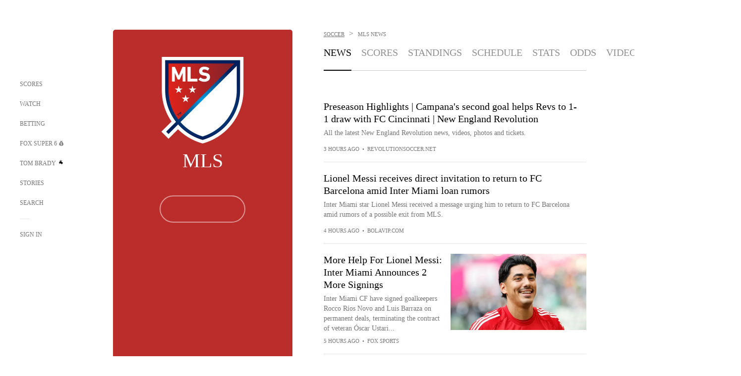

--- FILE ---
content_type: text/html;charset=utf-8
request_url: https://www.foxsports.com/soccer/mls
body_size: 57198
content:
<!DOCTYPE html><html  lang="en-US" prefix="og: &quot;http://ogp.me/ns# fb: http://ogp.me/ns/fb#&quot;"><head><meta charset="UTF-8">
<meta name="viewport" content="width=device-width, initial-scale=1.0, maximum-scale=5.0, minimum-scale=1.0, user-scalable=yes">
<script type="importmap">{"imports":{"#entry":"/_nuxt/Css1MGUj.js"}}</script>
<title>MLS News, Scores, &amp; Standings | FOX Sports</title>
<link rel="preconnect" href="https://statics.foxsports.com/static/orion/" crossorigin="anonymous">
<link rel="preconnect" href="https://fonts.googleapis.com" crossorigin="anonymous">
<link rel="preconnect" href="https://tags.tiqcdn.com/utag/foxcorp/fscom-main/prod/utag.js">
<link rel="preconnect" href="https://global.ketchcdn.com">
<link rel="preconnect" href="https://cdn.ketchjs.com">
<link rel="preconnect" href="https://www.google-analytics.com/analytics.js">
<link rel="preconnect" href="https://www.googletagmanager.com">
<link rel="preconnect" href="https://www.gstatic.com">
<link rel="preconnect" href="https://cdn.segment.com">
<script type="text/javascript" async>!function() {
            window.semaphore=window.semaphore || [],
            window.ketch=function() {
              window.semaphore.push(arguments)
            };
            var e=document.createElement("script");
            e.type="text/javascript",
            e.src="https://global.ketchcdn.com/web/v3/config/fds/fox_sports_web_fscom/boot.js",
            e.defer=e.async=!0,
            document.getElementsByTagName("head")[0].appendChild(e)
          }();</script>
<script type="text/javascript" async>(function(d, h){
            var apiKey = "d05807e0a0814e4fb0e91401ac0367d5"
            // TODO: Set a timeout in milliseconds for the anti-flicker.
            var timeout = 1000; 
            // Hides the page and loads the script. Shows page if script fails to load,
            // otherwise the script shows the page.
            var id = "amp-exp-css";
            try {
              if (!d.getElementById(id)) {
                var st = d.createElement("style");
                st.id = id;
                st.innerText = "* { visibility: hidden !important; background-image: none !important; }";
                h.appendChild(st);
                window.setTimeout(function () {st.remove()}, timeout);
                var sc = d.createElement("script");
                sc.src = "https://cdn.amplitude.com/script/"+apiKey+".experiment.js";
                sc.async = true;
                sc.onerror = function () {st.remove()};
                h.insertBefore(sc, d.currentScript || h.lastChild);
              }
            } catch {console.error(e)}
          })(document, document.head);</script>
<script src="//strike.fox.com/static/sports/display/loader.js" async data-hid="strike-script"></script>
<script type="text/javascript" async data-hid="heap">(function () {
        let t=0,s=50
        function x(d){if(localStorage.xid||t>10000){d();return}t+=s;setTimeout(()=>{x(d)},s)}
        x(() => {
          window.heap=window.heap||[],heap.load=function(e,t){window.heap.appid = e,
          window.heap.config = t = t ||
          {};var r=t.forceSSL||"https:"===document.location.protocol,a=document.createElement("script");
          a.type="text/javascript",a.async=!0,a.src=(r?"https:":"http:")+"//cdn.heapanalytics.com/js/heap-"+e+".js";
          var n=document.getElementsByTagName("script")[0];n.parentNode.insertBefore(a,n);
          for(var o=function(e){return function(){heap.push([e].concat(Array.prototype.slice.call(arguments, 0)))}},
          p=["addEventProperties","addUserProperties","clearEventProperties","identify","removeEventProperty","setEventProperties","track","unsetEventProperty"],
          c=0;c<p.length;c++)heap[p[c]]=o(p[c])};
          heap.load("479232849", {rewrite: function(props) {
              if (props.event_properties) {
                if (!props.event_properties.custom) {
                    props.event_properties.custom = {};
                }
                props.event_properties.custom = Object.assign({}, props.event_properties.custom, {original_user_id: heap.userId});
              }
              return props;
            }
          });
          var id=localStorage._WIS_userJWT && JSON.parse(localStorage._WIS_userJWT).item.profileId
          if(id){heap.identify(id)}
        })
      })()
    </script>
<link rel="stylesheet" href="https://fonts.googleapis.com/css?family=Open+Sans:400,400i,600,600i,700,700i,800,800i&display=swap" media="print" onload="this.onload=null;this.removeAttribute(&quot;media&quot;);">
<style>.nav-item-container[data-v-6cc44afe]{cursor:pointer}.nav-item-container .horizontal-nav-item[data-v-6cc44afe]{transition:color .15s ease-out}.nav-item-container .link-forward[data-v-6cc44afe]{height:20px;transition:transform .15s ease-out;width:20px}.nav-item-container:hover .horizontal-nav-item[data-v-6cc44afe]{color:#000}.nav-item-container:hover .link-forward[data-v-6cc44afe]{transform:translate(4px)}</style>
<style>.footer-title[data-v-1e8d06a1]{padding:0 0 15px;text-transform:uppercase}.footer-title[data-v-1e8d06a1],.item-title[data-v-1e8d06a1]{font-family:FANtastic-FOX-Cond;font-size:14px}</style>
<style>.footer-regions-columns[data-v-4f828922]{display:flex;justify-content:space-between;justify-self:end;padding:26px 0 0;width:100%}</style>
<style>.footer-region[data-v-0bde84a8]{border-top:1px solid rgba(5,5,5,.1)}</style>
<style>.personalized-newsletter-wrapper[data-v-45455246]{padding:20px 15px}.personalized-newsletter[data-v-45455246]{background:#0059b5;bottom:0;color:#fff;gap:20px;height:102px;left:0;padding:20px 15px;position:fixed;width:100vw;z-index:10}@media only screen and (max-width:767px){.personalized-newsletter[data-v-45455246]{flex-direction:row;flex-wrap:wrap;gap:12px;height:120px;width:auto}}.entities[data-v-45455246]{display:flex;flex-wrap:wrap;justify-content:center;max-width:130px}@media only screen and (max-width:767px){.entities[data-v-45455246]{flex:1 1 30%;max-width:80px;max-width:100px}}.details[data-v-45455246]{max-width:380px}@media only screen and (max-width:767px){.details[data-v-45455246]{flex:1 1 50%;max-width:100%}}.sign-up[data-v-45455246]{align-items:center;background:#000;border-radius:70px;display:flex;font-size:14px;gap:5px;height:30px;justify-content:center;padding:10px 20px;width:110px}@media only screen and (max-width:767px){.sign-up[data-v-45455246]{width:100%}}.title[data-v-45455246]{font-size:23px;margin-bottom:7.5px}@media only screen and (max-width:767px){.title[data-v-45455246]{font-size:14px}}.desc[data-v-45455246]{font-size:14px}@media only screen and (max-width:767px){.desc[data-v-45455246]{font-size:12px}}.image-logo-container[data-v-45455246]{background:linear-gradient(0deg,#0003,#0003),#0059b5;border:1px solid #000;border-radius:50%;box-sizing:border-box;height:51px;margin-left:-8px;overflow:hidden;padding:5px;width:51px}.image-logo-container img[data-v-45455246]{width:100%}@media only screen and (max-width:767px){.image-logo-container[data-v-45455246]{height:34px;width:34px}}.close-icon-white[data-v-45455246]{align-self:flex-start;display:flex;height:12px;opacity:.6;width:12px}@media only screen and (min-width:768px){.close-icon-white[data-v-45455246]{position:absolute;right:75px}}</style>
<style>.secondary-nav-content-container[data-v-98836433]{width:100%}</style>
<style>@media screen and (max-width:768px){.no-data-message[data-v-f6bfd3c1]{height:500px}}</style>
<style>.exclusive[data-v-80eec1b4],.follow-live[data-v-80eec1b4]{border-radius:0!important;display:flex!important;height:17px!important;margin-bottom:-5px;margin-top:10px;order:0!important;width:78px!important}@media screen and (max-width:1023px){.exclusive[data-v-80eec1b4],.follow-live[data-v-80eec1b4]{margin-top:10px!important}}.exclusive[data-v-80eec1b4]{width:68px!important}.exclusive.single[data-v-80eec1b4],.follow-live.single[data-v-80eec1b4]{margin-top:10px}</style>
<style>.f-l[data-v-c5a94214]{animation:pulsate-c5a94214 2s infinite both;transition:all .3s}@keyframes pulsate-c5a94214{0%,to{opacity:1}50%{opacity:.6}}</style>
<link rel="stylesheet" href="/_nuxt/entry.DSPFf9Jp.css" crossorigin>
<link rel="stylesheet" href="/_nuxt/LeaguePage.DHo0CRNx.css" crossorigin>
<link rel="stylesheet" href="/_nuxt/SecondaryNavigationContent.BlPmQdjq.css" crossorigin>
<link rel="stylesheet" href="/_nuxt/ExpandedView.CX7mx7CA.css" crossorigin>
<link rel="stylesheet" href="/_nuxt/Bracket.ByBgTwwT.css" crossorigin>
<link rel="stylesheet" href="/_nuxt/carousel.DfvV8wSQ.css" crossorigin>
<link rel="stylesheet" href="/_nuxt/NewsPost.Dv77q0r9.css" crossorigin>
<link rel="stylesheet" href="/_nuxt/StoryBadge.CJLgiN5c.css" crossorigin>
<link rel="stylesheet" href="/_nuxt/VideoTags.BolR0GUa.css" crossorigin>
<link rel="stylesheet" href="/_nuxt/event-player-pill.BBuFP1gU.css" crossorigin>
<link rel="preload" href="https://statics.foxsports.com/static/orion/fonts/fs-FANtastic-FOX/FS-FANtastic-FOX.woff2" as="font" crossorigin="anonymous">
<link rel="preload" href="https://statics.foxsports.com/static/orion/fonts/fs-FANtastic-FOX-Cond/FS-FANtastic-FOX-Cond.woff2" as="font" crossorigin="anonymous">
<link rel="preload" href="https://statics.foxsports.com/static/orion/fonts/haas/HaasGrotTextR-55Roman.otf" as="font" crossorigin="anonymous">
<link rel="preload" href="https://statics.foxsports.com/static/orion/fonts/proxima-nova/ProximaNova-Regular.otf" as="font" crossorigin="anonymous">
<link rel="modulepreload" as="script" crossorigin href="/_nuxt/Css1MGUj.js">
<link rel="modulepreload" as="script" crossorigin href="/_nuxt/spDMAIbX.js">
<link rel="modulepreload" as="script" crossorigin href="/_nuxt/DBUfcOqV.js">
<link rel="modulepreload" as="script" crossorigin href="/_nuxt/B3poqJ-H.js">
<link rel="modulepreload" as="script" crossorigin href="/_nuxt/Bql5Fv0o.js">
<link rel="modulepreload" as="script" crossorigin href="/_nuxt/DlAE6SYT.js">
<link rel="modulepreload" as="script" crossorigin href="/_nuxt/DDVMjp5N.js">
<link rel="modulepreload" as="script" crossorigin href="/_nuxt/F4YxWZqG.js">
<link rel="modulepreload" as="script" crossorigin href="/_nuxt/DxlpCEy4.js">
<link rel="modulepreload" as="script" crossorigin href="/_nuxt/aewH-ILO.js">
<link rel="modulepreload" as="script" crossorigin href="/_nuxt/B8W03q_o.js">
<link rel="modulepreload" as="script" crossorigin href="/_nuxt/B-zNxOhj.js">
<link rel="modulepreload" as="script" crossorigin href="/_nuxt/zbChqe46.js">
<link rel="modulepreload" as="script" crossorigin href="/_nuxt/i4SwtdXG.js">
<link rel="modulepreload" as="script" crossorigin href="/_nuxt/BrBbAmBs.js">
<link rel="modulepreload" as="script" crossorigin href="/_nuxt/DlJwQ9E4.js">
<link rel="modulepreload" as="script" crossorigin href="/_nuxt/oyJBWrI6.js">
<link rel="modulepreload" as="script" crossorigin href="/_nuxt/BDS0YSdK.js">
<link rel="modulepreload" as="script" crossorigin href="/_nuxt/2uwKOTP8.js">
<link rel="modulepreload" as="script" crossorigin href="/_nuxt/C1dzas1m.js">
<link rel="modulepreload" as="script" crossorigin href="/_nuxt/Dwp0Ba1p.js">
<link rel="modulepreload" as="script" crossorigin href="/_nuxt/DBhpVf5L.js">
<link rel="modulepreload" as="script" crossorigin href="/_nuxt/BBHjEFBg.js">
<link rel="modulepreload" as="script" crossorigin href="/_nuxt/36skOmO6.js">
<link rel="modulepreload" as="script" crossorigin href="/_nuxt/D0CEoi_H.js">
<link rel="modulepreload" as="script" crossorigin href="/_nuxt/DN--Sact.js">
<link rel="modulepreload" as="script" crossorigin href="/_nuxt/qykjrl_c.js">
<link rel="modulepreload" as="script" crossorigin href="/_nuxt/DiCL1EVL.js">
<link rel="modulepreload" as="script" crossorigin href="/_nuxt/X8MXzexR.js">
<link rel="modulepreload" as="script" crossorigin href="/_nuxt/B7L_cy1_.js">
<link rel="modulepreload" as="script" crossorigin href="/_nuxt/Byd4bgoO.js">
<link rel="modulepreload" as="script" crossorigin href="/_nuxt/90hM1iiA.js">
<link rel="modulepreload" as="script" crossorigin href="/_nuxt/BWhUnIRx.js">
<link rel="modulepreload" as="script" crossorigin href="/_nuxt/C6oUdzTU.js">
<link rel="modulepreload" as="script" crossorigin href="/_nuxt/BlcW9bxx.js">
<link rel="modulepreload" as="script" crossorigin href="/_nuxt/ChG3eLJ9.js">
<link rel="modulepreload" as="script" crossorigin href="/_nuxt/BQPlny2J.js">
<link rel="modulepreload" as="script" crossorigin href="/_nuxt/B-o8qXbS.js">
<link rel="modulepreload" as="script" crossorigin href="/_nuxt/i202b--O.js">
<link rel="modulepreload" as="script" crossorigin href="/_nuxt/D7AYH7Og.js">
<link rel="modulepreload" as="script" crossorigin href="/_nuxt/1lAdd_8f.js">
<link rel="modulepreload" as="script" crossorigin href="/_nuxt/CiZ8yY5j.js">
<link rel="modulepreload" as="script" crossorigin href="/_nuxt/CptzKmlz.js">
<link rel="modulepreload" as="script" crossorigin href="/_nuxt/CM7fF6YE.js">
<link rel="modulepreload" as="script" crossorigin href="/_nuxt/aI6VOrRg.js">
<link rel="modulepreload" as="script" crossorigin href="/_nuxt/CSo1R0D2.js">
<link rel="modulepreload" as="script" crossorigin href="/_nuxt/Pq7N0dlD.js">
<link rel="modulepreload" as="script" crossorigin href="/_nuxt/CB9JAQ57.js">
<link rel="modulepreload" as="script" crossorigin href="/_nuxt/D73vHhw8.js">
<link rel="modulepreload" as="script" crossorigin href="/_nuxt/D__6wWzB.js">
<link rel="modulepreload" as="script" crossorigin href="/_nuxt/DZCrth6a.js">
<link rel="modulepreload" as="script" crossorigin href="/_nuxt/UAxYFGYq.js">
<link rel="modulepreload" as="script" crossorigin href="/_nuxt/BZ_3EK2d.js">
<link rel="modulepreload" as="script" crossorigin href="/_nuxt/ChjWH6Zp.js">
<link rel="modulepreload" as="script" crossorigin href="/_nuxt/DKfimjEE.js">
<link rel="modulepreload" as="script" crossorigin href="/_nuxt/B_9NSM9v.js">
<link rel="modulepreload" as="script" crossorigin href="/_nuxt/B0EffI4M.js">
<link rel="modulepreload" as="script" crossorigin href="/_nuxt/CHJNrcc6.js">
<link rel="modulepreload" as="script" crossorigin href="/_nuxt/flpufBj8.js">
<link rel="modulepreload" as="script" crossorigin href="/_nuxt/cbcfn19W.js">
<link rel="modulepreload" as="script" crossorigin href="/_nuxt/CGDEzLM5.js">
<link rel="modulepreload" as="script" crossorigin href="/_nuxt/BRmRQSeB.js">
<link rel="modulepreload" as="script" crossorigin href="/_nuxt/v-totZN6.js">
<link rel="modulepreload" as="script" crossorigin href="/_nuxt/BsmB2GAz.js">
<link rel="modulepreload" as="script" crossorigin href="/_nuxt/CqqG08aw.js">
<link rel="modulepreload" as="script" crossorigin href="/_nuxt/goTRVQ9q.js">
<link rel="modulepreload" as="script" crossorigin href="/_nuxt/DvMBCncC.js">
<link rel="modulepreload" as="script" crossorigin href="/_nuxt/BLPk-hnI.js">
<link rel="modulepreload" as="script" crossorigin href="/_nuxt/D31R2Umi.js">
<link rel="modulepreload" as="script" crossorigin href="/_nuxt/DQa2BVRg.js">
<link rel="modulepreload" as="script" crossorigin href="/_nuxt/CT9bQIw6.js">
<link rel="modulepreload" as="script" crossorigin href="/_nuxt/BP0WAZda.js">
<link rel="modulepreload" as="script" crossorigin href="/_nuxt/DWdhdNEn.js">
<link rel="modulepreload" as="script" crossorigin href="/_nuxt/CKucIgbB.js">
<link rel="modulepreload" as="script" crossorigin href="/_nuxt/CPwDztP1.js">
<link rel="modulepreload" as="script" crossorigin href="/_nuxt/B9csEMMa.js">
<link rel="modulepreload" as="script" crossorigin href="/_nuxt/B8L3eyHv.js">
<link rel="modulepreload" as="script" crossorigin href="/_nuxt/By_9kbMl.js">
<link rel="modulepreload" as="script" crossorigin href="/_nuxt/DuO3R9gQ.js">
<link rel="modulepreload" as="script" crossorigin href="/_nuxt/C46SbgZN.js">
<link rel="modulepreload" as="script" crossorigin href="/_nuxt/BDvncwkP.js">
<link rel="modulepreload" as="script" crossorigin href="/_nuxt/BXXBQYRs.js">
<link rel="modulepreload" as="script" crossorigin href="/_nuxt/W1xi6m-g.js">
<link rel="modulepreload" as="script" crossorigin href="/_nuxt/BLU51144.js">
<link rel="modulepreload" as="script" crossorigin href="/_nuxt/CJBzltZI.js">
<link rel="modulepreload" as="script" crossorigin href="/_nuxt/CGGwF5II.js">
<link rel="modulepreload" as="script" crossorigin href="/_nuxt/DwCRWsfP.js">
<link rel="modulepreload" as="script" crossorigin href="/_nuxt/X-BxfUY3.js">
<script type="text/javascript" src="https://prod.fennec.atp.fox/js/fennec.js" defer></script>
<script src="https://statics.foxsports.com/static/orion/js/segment-analytics.js" defer data-hid="segment"></script>
<script src="https://statics.foxsports.com/static/orion/js/video-loader.js" defer data-hid="videoLoader"></script>
<link rel="dns-prefetch" href="https://cdn.heapanalytics.com">
<link rel="dns-prefetch" href="//static.chartbeat.com">
<link rel="dns-prefetch" href="https://prod.fennec.atp.fox/js/fennec.js">
<link rel="dns-prefetch" href="https://d2yyd1h5u9mauk.cloudfront.net">
<link rel="dns-prefetch" href="https://snippet.minute.ly">
<link rel="dns-prefetch" href="//player.fox.com">
<link rel="dns-prefetch" href="https://b.fssta.com">
<link rel="dns-prefetch" href="https://a57.foxsports.com">
<link rel="dns-prefetch" href="https://www.youtube.com">
<link rel="dns-prefetch" href="//strike.fox.com/static/sports">
<link rel="dns-prefetch" href="//cdn.taboola.com">
<link rel="dns-prefetch" href="//apv-launcher.minute.ly">
<link rel="dns-prefetch" href="https://apv-static.minute.ly">
<link rel="prefetch" as="style" crossorigin href="/_nuxt/VideoPlaylistItem.DPbdiSSf.css">
<link rel="prefetch" as="script" crossorigin href="/_nuxt/B_L6sQYI.js">
<link rel="prefetch" as="script" crossorigin href="/_nuxt/Cvj6lyJR.js">
<link rel="prefetch" as="script" crossorigin href="/_nuxt/DGjkoeYl.js">
<link rel="prefetch" as="script" crossorigin href="/_nuxt/BlEeQn-_.js">
<link rel="prefetch" as="script" crossorigin href="/_nuxt/DlkvQl0i.js">
<link rel="prefetch" as="style" crossorigin href="/_nuxt/VideoFooterCarousel.B3k6ubie.css">
<link rel="prefetch" as="style" crossorigin href="/_nuxt/navService.BvBs5Vwi.css">
<link rel="prefetch" as="script" crossorigin href="/_nuxt/DDSd1g-B.js">
<link rel="prefetch" as="script" crossorigin href="/_nuxt/CzICVTPq.js">
<link rel="prefetch" as="script" crossorigin href="/_nuxt/BqJVEzGB.js">
<link rel="prefetch" as="script" crossorigin href="/_nuxt/iCfYwmyf.js">
<link rel="prefetch" as="script" crossorigin href="/_nuxt/BA6oEyIu.js">
<link rel="prefetch" as="script" crossorigin href="/_nuxt/BIhd1HD_.js">
<link rel="prefetch" as="script" crossorigin href="/_nuxt/CPqVAgrY.js">
<link rel="prefetch" as="script" crossorigin href="/_nuxt/oVscPNHT.js">
<link rel="prefetch" as="script" crossorigin href="/_nuxt/BgpjVBC_.js">
<link rel="prefetch" as="script" crossorigin href="/_nuxt/CVJ9AKwz.js">
<link rel="prefetch" as="script" crossorigin href="/_nuxt/3fCBDSBr.js">
<link rel="prefetch" as="script" crossorigin href="/_nuxt/EIstahwy.js">
<link rel="prefetch" as="script" crossorigin href="/_nuxt/CRxdDjmM.js">
<link rel="prefetch" as="script" crossorigin href="/_nuxt/BHHmyx31.js">
<link rel="prefetch" as="script" crossorigin href="/_nuxt/aUTN9F48.js">
<link rel="prefetch" as="script" crossorigin href="/_nuxt/B0Z0cSNO.js">
<link rel="prefetch" as="script" crossorigin href="/_nuxt/DCrNZysY.js">
<link rel="prefetch" as="style" crossorigin href="/_nuxt/scores-page._PwDqn9X.css">
<link rel="prefetch" as="script" crossorigin href="/_nuxt/DS3_Oljs.js">
<link rel="prefetch" as="script" crossorigin href="/_nuxt/Bj0Pt1Pn.js">
<link rel="prefetch" as="script" crossorigin href="/_nuxt/DIMaGPR1.js">
<link rel="prefetch" as="script" crossorigin href="/_nuxt/DHK5GWaJ.js">
<link rel="prefetch" as="script" crossorigin href="/_nuxt/H0tCiLnH.js">
<link rel="prefetch" as="script" crossorigin href="/_nuxt/DUyuPxH3.js">
<link rel="prefetch" as="script" crossorigin href="/_nuxt/Duz-7u6E.js">
<link rel="prefetch" as="script" crossorigin href="/_nuxt/CoSIj2IQ.js">
<link rel="prefetch" as="script" crossorigin href="/_nuxt/DG96JBZc.js">
<link rel="prefetch" as="style" crossorigin href="/_nuxt/EventPage.8en7I9F_.css">
<link rel="prefetch" as="style" crossorigin href="/_nuxt/TrendingArticles.DPccI0BZ.css">
<link rel="prefetch" as="script" crossorigin href="/_nuxt/hVGZ1VYu.js">
<link rel="prefetch" as="script" crossorigin href="/_nuxt/Dy5VeddH.js">
<link rel="prefetch" as="script" crossorigin href="/_nuxt/CE119TSl.js">
<link rel="prefetch" as="script" crossorigin href="/_nuxt/C-1G9FS8.js">
<link rel="prefetch" as="script" crossorigin href="/_nuxt/C1IYjFJt.js">
<link rel="prefetch" as="script" crossorigin href="/_nuxt/BxYM8Hqy.js">
<link rel="prefetch" as="script" crossorigin href="/_nuxt/CNQmKah7.js">
<link rel="prefetch" as="script" crossorigin href="/_nuxt/ClwFfVbA.js">
<link rel="prefetch" as="script" crossorigin href="/_nuxt/5HYSz8z2.js">
<link rel="prefetch" as="script" crossorigin href="/_nuxt/N8-QomvG.js">
<link rel="prefetch" as="script" crossorigin href="/_nuxt/De8x644P.js">
<link rel="prefetch" as="script" crossorigin href="/_nuxt/Tx1iXb-L.js">
<link rel="prefetch" as="script" crossorigin href="/_nuxt/D5-IWO6e.js">
<link rel="prefetch" as="script" crossorigin href="/_nuxt/CDummHjN.js">
<link rel="prefetch" as="style" crossorigin href="/_nuxt/GolfScorecard.ZP5qeE3P.css">
<link rel="prefetch" as="script" crossorigin href="/_nuxt/D8TczEap.js">
<link rel="prefetch" as="style" crossorigin href="/_nuxt/PressPassLayout.BDGs0WvY.css">
<link rel="prefetch" as="style" crossorigin href="/_nuxt/filterSingleArticleProps.COzj8dLw.css">
<link rel="prefetch" as="script" crossorigin href="/_nuxt/BImZeXP9.js">
<link rel="prefetch" as="script" crossorigin href="/_nuxt/b81LXJ2A.js">
<link rel="prefetch" as="script" crossorigin href="/_nuxt/BemOjWoH.js">
<link rel="prefetch" as="script" crossorigin href="/_nuxt/LJT57rfc.js">
<link rel="prefetch" as="script" crossorigin href="/_nuxt/8uEoLh64.js">
<link rel="prefetch" as="script" crossorigin href="/_nuxt/DrOPTG0J.js">
<link rel="prefetch" as="script" crossorigin href="/_nuxt/DxLoiGhy.js">
<link rel="prefetch" as="script" crossorigin href="/_nuxt/BOVWJ5_K.js">
<link rel="prefetch" as="script" crossorigin href="/_nuxt/OIdKG0IM.js">
<link rel="prefetch" as="style" crossorigin href="/_nuxt/NextArticleToast.DLvQdXFU.css">
<link rel="prefetch" as="script" crossorigin href="/_nuxt/UDLl1x7k.js">
<link rel="prefetch" as="script" crossorigin href="/_nuxt/9EQj_YR7.js">
<link rel="prefetch" as="script" crossorigin href="/_nuxt/BylnaH6S.js">
<link rel="prefetch" as="script" crossorigin href="/_nuxt/CCCUfbIX.js">
<link rel="prefetch" as="script" crossorigin href="/_nuxt/CPcgIbBu.js">
<link rel="prefetch" as="script" crossorigin href="/_nuxt/B40iGseY.js">
<link rel="prefetch" as="script" crossorigin href="/_nuxt/B62yTzzz.js">
<link rel="prefetch" as="script" crossorigin href="/_nuxt/BgsAn3KO.js">
<link rel="prefetch" as="script" crossorigin href="/_nuxt/CljaJdyr.js">
<link rel="prefetch" as="script" crossorigin href="/_nuxt/DXkJdcUE.js">
<link rel="prefetch" as="script" crossorigin href="/_nuxt/C_HipjBA.js">
<link rel="prefetch" as="script" crossorigin href="/_nuxt/rjvMKfaX.js">
<link rel="prefetch" as="style" crossorigin href="/_nuxt/WebViewSocial.ntOc5eCc.css">
<link rel="prefetch" as="script" crossorigin href="/_nuxt/BS13BcbV.js">
<link rel="prefetch" as="script" crossorigin href="/_nuxt/DovXq3Nf.js">
<link rel="prefetch" as="script" crossorigin href="/_nuxt/Xv7r7ONY.js">
<link rel="prefetch" as="script" crossorigin href="/_nuxt/C-NX93px.js">
<link rel="prefetch" as="script" crossorigin href="/_nuxt/wX5FT-EC.js">
<link rel="prefetch" as="script" crossorigin href="/_nuxt/CgUuMd-F.js">
<link rel="prefetch" as="script" crossorigin href="/_nuxt/DcKRcojk.js">
<link rel="prefetch" as="script" crossorigin href="/_nuxt/D5enTiuu.js">
<link rel="prefetch" as="script" crossorigin href="/_nuxt/BZgIVDb3.js">
<link rel="prefetch" as="script" crossorigin href="/_nuxt/W6iKoDBF.js">
<link rel="prefetch" as="script" crossorigin href="/_nuxt/BJlUqlew.js">
<link rel="prefetch" as="script" crossorigin href="/_nuxt/Bh9GulPD.js">
<link rel="prefetch" as="style" crossorigin href="/_nuxt/Super6.DEFxfjw3.css">
<link rel="prefetch" as="style" crossorigin href="/_nuxt/super6NavService.DDcNB3nq.css">
<link rel="prefetch" as="script" crossorigin href="/_nuxt/D7m3x6f6.js">
<link rel="prefetch" as="script" crossorigin href="/_nuxt/DLR09ZEH.js">
<link rel="prefetch" as="script" crossorigin href="/_nuxt/B4zVjd92.js">
<link rel="prefetch" as="script" crossorigin href="/_nuxt/C4qt7s6L.js">
<link rel="prefetch" as="script" crossorigin href="/_nuxt/wbom_Yf8.js">
<link rel="prefetch" as="script" crossorigin href="/_nuxt/DpHegkxM.js">
<link rel="prefetch" as="script" crossorigin href="/_nuxt/k5OOftPZ.js">
<link rel="prefetch" as="script" crossorigin href="/_nuxt/DJaQ-sFs.js">
<link rel="prefetch" as="style" crossorigin href="/_nuxt/MyPicks.hDBwvZdv.css">
<link rel="prefetch" as="style" crossorigin href="/_nuxt/RangeInput.DXsnbpIa.css">
<link rel="prefetch" as="script" crossorigin href="/_nuxt/C_TpddW8.js">
<link rel="prefetch" as="script" crossorigin href="/_nuxt/CMzc-pVB.js">
<link rel="prefetch" as="script" crossorigin href="/_nuxt/BSJe3SvG.js">
<link rel="prefetch" as="script" crossorigin href="/_nuxt/WmlI43tH.js">
<link rel="prefetch" as="script" crossorigin href="/_nuxt/fA4FEhYu.js">
<link rel="prefetch" as="style" crossorigin href="/_nuxt/VideoContainer.D-41S7cZ.css">
<link rel="prefetch" as="script" crossorigin href="/_nuxt/BNuGOvqR.js">
<link rel="prefetch" as="script" crossorigin href="/_nuxt/BHYR_Fyx.js">
<link rel="prefetch" as="script" crossorigin href="/_nuxt/CjF18RFH.js">
<link rel="prefetch" as="script" crossorigin href="/_nuxt/BEWKq_qq.js">
<link rel="prefetch" as="script" crossorigin href="/_nuxt/NxbUKA8W.js">
<link rel="prefetch" as="script" crossorigin href="/_nuxt/Dc4CSSqT.js">
<link rel="prefetch" as="script" crossorigin href="/_nuxt/DU1W8u8E.js">
<link rel="prefetch" as="script" crossorigin href="/_nuxt/B1Iezcyh.js">
<link rel="prefetch" as="script" crossorigin href="/_nuxt/1vHs5x6H.js">
<link rel="prefetch" as="script" crossorigin href="/_nuxt/VZz937bd.js">
<link rel="prefetch" as="script" crossorigin href="/_nuxt/ucX1OjGa.js">
<link rel="prefetch" as="script" crossorigin href="/_nuxt/CWrVaMsE.js">
<link rel="prefetch" as="script" crossorigin href="/_nuxt/BjYQNlAO.js">
<link rel="prefetch" as="script" crossorigin href="/_nuxt/CTahL6Jt.js">
<link rel="prefetch" as="script" crossorigin href="/_nuxt/sptGkP0t.js">
<link rel="prefetch" as="script" crossorigin href="/_nuxt/ayeYEYi-.js">
<link rel="prefetch" as="script" crossorigin href="/_nuxt/BEoVusjn.js">
<link rel="prefetch" as="script" crossorigin href="/_nuxt/2r6TKg0q.js">
<link rel="prefetch" as="script" crossorigin href="/_nuxt/B4KJ3Cbq.js">
<meta http-equiv="X-UA-Compatible" content="IE=edge,chrome=1">
<meta http-equiv="Content-Security-Policy" content="upgrade-insecure-requests">
<meta name="format-detection" content="telephone=no">
<meta name="mobile-web-app-capable" content="yes">
<meta name="apple-mobile-web-app-status-bar-style" content="black">
<meta name="msapplication-TileColor" content="#ffffff">
<meta name="theme-color" content="#ffffff">
<meta property="fb:pages" content="112638779551">
<link rel="apple-touch-icon" sizes="180x180" href="/apple-touch-icon.png">
<link rel="icon" href="/favicon.svg">
<link rel="icon" type="image/png" sizes="32x32" href="/favicon-32x32.png">
<link rel="icon" type="image/png" sizes="16x16" href="/favicon-16x16.png">
<link rel="manifest" href="/manifest.webmanifest" crossorigin="use-credentials">
<link rel="mask-icon" href="/safari-pinned-tab.svg" color="#454545">
<link rel="publisher" href="https://plus.google.com/+foxsports">
<link rel="stylesheet preload" as="style" type="text/css" href="https://statics.foxsports.com/static/orion/css/entity.min.css">
<link rel="canonical" href="https://www.foxsports.com/soccer/mls">
<link rel="alternate" href="android-app://com.foxsports.android/fsapp/sport/soccer/mls">
<meta name="fs-analytics" content="analytics" fs-prop="analytics" segment-api-key="nZKOCs4zQ7sYYrXWnMX12o0ZzMijA5Yj" account="foxsports" allow-geo="0" utaglib-path="https://tags.tiqcdn.com/utag/foxcorp/fscom-main/prod/utag.js" build-version="v754" us-privacy="1---" category="soccer" landing-name="League Page Landing" page-name="fscom:soccer:mls:news" page-type="league" seg-page-name="fscom:soccer:mls:news" content_entity_uri="league:soccer/mls/league/5" sub-category="mls">
<meta name="fs-video" content="fs-video" fs-prop="video" script="//player.fox.com/v3/foxsports.js">
<meta name="description" content="Explore the latest MLS news, scores, & standings. Plus, watch live games, clips and highlights for your favorite teams on FOXSports.com!">
<meta name="pagetype" content="league">
<meta name="dc.title" content="MLS News, Scores, & Standings">
<meta name="dc.description" content>
<meta name="dcterms.abstract" content="Explore the latest MLS news, scores, & standings. Plus, watch live games, clips and highlights for your favorite teams on FOXSports.com!">
<meta name="dc.language" content="en-US">
<meta name="dcterms.created" scheme="dcterms.ISO8601" content="2026-01-24T07:38:58.924Z">
<meta name="dcterms.modified" scheme="dcterms.ISO8601" content="2026-01-24T07:38:58.924Z">
<meta name="dc.publisher" content="FOX Sports">
<meta name="og:locale" content="en_US">
<meta name="og:type" content="website">
<meta name="og:title" content="MLS News, Scores, & Standings">
<meta name="og:description" content="Explore the latest MLS news, scores, & standings. Plus, watch live games, clips and highlights for your favorite teams on FOXSports.com!">
<meta name="og:url" content="https://www.foxsports.com/soccer/mls">
<meta name="og:site_name" content="FOX Sports">
<meta name="fb:app_id" content="380390622023704">
<meta name="og:image" content="https://b.fssta.com/uploads/application/soccer/competition-logos/MLS.png">
<meta name="twitter:card" content="summary_large_image">
<meta name="twitter:description" content="Explore the latest MLS news, scores, & standings. Plus, watch live games, clips and highlights for your favorite teams on FOXSports.com!">
<meta name="twitter:title" content="MLS News, Scores, & Standings">
<meta name="twitter:site" content="@foxsports">
<meta name="twitter:image" content="https://b.fssta.com/uploads/application/soccer/competition-logos/MLS.png">
<meta name="twitter:creator" content="@foxsports">
<meta name="robots" content="index, follow, max-image-preview:large, max-video-preview:-1">
<meta name="fs-braze" content="fs-braze" fs-prop="braze" page="entity" uri="soccer/mls/league/5">
<script type="text/javascript" data-hid="ad-settings">window.adSettings = {"strike":{"pageTypeDict":{"super-6-webview":"super-6","team-index":"team","boxscore-updated-url":"event","shows":"show","special-event-page-subnav":"special-event","special-event-page":"special-event","live-channel":"watch","league-stats":"league","results":"event","watch-replay":"watch","subleague-futures":"league","event-schedule":"watch","scores-scorespath":"scores","betting-page":"odds","static":"homepage","watch-vertical-videoId":"watch","super-6-contest-view-entry":"super-6","league":"league","special-event-one-off-page":"topic","index":"homepage","super-6-home":"super-6","article":"story","racetrax":"event","show-replays":"watch","golfScorecard":"event","live-blog-category-canonical":"story","subleague":"league","foxsuper6widget":"super-6","personalities":"personality","fan-guide-webview":"special-event","league-futures":"league","video":"watch","replays":"watch","showsPage":"show","watchShows":"watch","live":"watch","scores-scorespath-subleague":"scores","soccer-leagues":"league","team-futures":"team","golf-boxscore":"event","watch-vertical-video-id":"watch","personalitiesPage":"personality","player-index":"athlete","odds-page":"odds","special-event-page-clean-subnav":"special-event","topics":"topic","all-articles":"story","special-event-page-clean-subview":"special-event","boxscore":"event","ap-article":"story","team-subnav":"team","player-subnav":"athlete","subleague-stats":"league","podcasts":"show","special-event-page-subview":"special-event","special-event-page-clean":"special-event","super-6-contest":"super-6","super-6-overall-view":"super-6","topics-topic":"topic","stories-cat":"story","videoVanityUrl":"watch"},"adhesionUnit":{"iosAdUnitTablet":"","androidAdUnitTablet":"","minutesToReEnable":10,"androidAdUnitMobile":"","blacklist":{"urls":["/big-noon-kickoff-experience","/instant-access","/provider/register","/newsletter","/mobile","/rss-feeds","/privacy-policy","/terms-of-use","/closed-captioning","/ppv-terms-of-use","/fox-super-6-how-to-play","/draftkings-pick-6-terms","/usfl-app","/about-cleatus-ai","/profile-updates","/2024-ufl-super-6-challenge-official-rules","/our-commitment-responsible-gambling","/recordkeeping","/end-user-license-agreement","/2025-liv-golf-miami-super-6-challenge-official-rules","/draftkings-osb-terms","/2024-nfl-network-international-super-6-challenge-official-rules","/big-noon-kickoff-5k-sweepstakes","/alaska-airlines","/draftkings-daily-fantasy-sports-terms","/draftkings-sportsbook-terms","/pp-test-3","/usfl-application-end-user-license-agreement","/whats-new","/find-fs1-on-your-tv"],"pageTypes":["super-6"]},"disabled":false,"iosAdUnitMobile":"","webAdUnitTablet":"adh","webAdUnitMobile":"adh","webAdUnitDesktop":"adh"},"channelName":"fsp","placements":{"news":{"webAdUnitTablet":"lb{index}","webAdUnitMobile":"ban{index}","webAdUnitDesktop":"ban{index}","frequency":5},"scores":{"mobileChipsPerRow":1,"chipsPerRow":3,"leagueOffset":1,"topFrequency":2,"eventChipsPerRow":2,"webAdUnitTablet":"lb{index}","webAdUnitMobile":"ban{index}","webAdUnitDesktop":"lb{index}","frequency":4},"videos":{"webAdUnitTablet":"lb{index}","webAdUnitMobile":"ban{index}","webAdUnitDesktop":"ban{index}","frequency":5},"recap":{"webAdUnitTablet":"lb{index}","webAdUnitMobile":"ban{index}","webAdUnitDesktop":"ban{index}"},"poll":{"adTimerSeconds":7},"article":{"right-rail":{"disabled":true,"webAdUnitTablet":"ban1","webAdUnitMobile":"ban1","webAdUnitDesktop":"ban1"},"body":{"numOfAds":20,"startIndex":1,"niva":{"startIndex":12,"webAdUnitTablet":"nivalb","webAdUnitMobile":"nivaban","webAdUnitDesktop":"nivaban"},"minCharCount":170,"webAdUnitTablet":"lb{index}","webAdUnitMobile":"ban{index}","webAdUnitDesktop":"ban{index}","frequency":4}},"replays":{"webAdUnitTablet":"lb{index}","webAdUnitMobile":"ban{index}","webAdUnitDesktop":"ban{index}","frequency":5},"feed":{"webAdUnitTablet":"lb{index}","webAdUnitMobile":"ban{index}","webAdUnitDesktop":"ban{index}"},"league-scores":{"mobileChipsPerRow":1,"chipsPerRow":3,"leagueOffset":1,"eventChipsPerRow":2,"webAdUnitTablet":"lb{index}","webAdUnitMobile":"ban{index}","webAdUnitDesktop":"ban{index}","frequency":4},"odds":{"numOfAds":2,"startIndex":0,"webAdUnitTablet":"lb{index}","webAdUnitMobile":"ban{index}","webAdUnitDesktop":"ban{index}","frequency":2},"live-blog":{"right-rail":{"disabled":true,"webAdUnitTablet":"ban1","webAdUnitMobile":"ban1","webAdUnitDesktop":"ban1"},"body":{"numOfAds":20,"startIndex":0,"niva":{"startIndex":4,"webAdUnitTablet":"nivalb","webAdUnitMobile":"nivaban","webAdUnitDesktop":"nivaban"},"intro":{"startIndex":1,"webAdUnitTablet":"lb1","webAdUnitMobile":"ban1","webAdUnitDesktop":"ban1"},"webAdUnitTablet":"lb{index}","webAdUnitMobile":"ban{index}","webAdUnitDesktop":"ban{index}","frequency":3}},"event":{"webAdUnitTablet":"lb{index}","webAdUnitMobile":"ban{index}","webAdUnitDesktop":"ban{index}"},"sfvod":{"webAdUnitTablet":"lb{index}","webAdUnitMobile":"ban{index}","webAdUnitDesktop":"ban{index}","frequency":5},"matchup":{"webAdUnitTablet":"lb{index}","webAdUnitMobile":"ban{index}","webAdUnitDesktop":"ban{index}"}},"scriptSrc":"//strike.fox.com/static/sports/display/loader.js"}}</script>
<script type="text/javascript" data-hid="fs-settings">window.fsSettings = "[base64]/[base64]"</script>
<script type="text/javascript" data-hid="cleatus-settings">window.cleatusSettings = {"fscom":{"maxNumMessages":20,"rotowireDisclaimer":"Generated response includes Rotowire news.","gamblingDisclaimer":"Gambling problem? Call 1-800-GAMBLER CO, DC, IL, IN, LA, MD, MS, NJ, OH, PA, TN, VA, WV, WY Call 877-8-HOPENY or text HOPENY (467369) (NY) Call 1-800-327-5050(MA) \n21+ to wager. Please Gamble Responsibly. Call 1-800-NEXT-STEP(AZ), 1-800-522-4700 (KS, NV), 1-800 BETS-OFF (IA), 1-800-270-7117 for confidential help (MI)"}}</script>
<script type="text/javascript" data-hid="betting-settings">window.bettingSettings = {"news":{"components":[{"news":{},"fairPlayComponent":{"rrIndex":1,"index":5,"slotId":"vrbqc8UU0whT7-dhX797b","type":"bet-builder"}}]},"games":{"components":[{"games-list":{"slotId":"z72cHsgoLTYlH1dtcCBMs"},"fairPlayComponent":{"rrIndex":1,"slotId":"vrbqc8UU0whT7-dhX797b","type":"value-bets"}}],"disableOnSports":["soccer"]},"futures":{"components":[{"futures":{},"fairPlayComponent":{"rrIndex":1,"slotId":"vrbqc8UU0whT7-dhX797b","type":"value-bets"}}]},"props":{"components":[{"fairPlayComponent":{"isSoccerDefaultPage":true,"slotId":"ZyTnHNSDCxAT8WYn-eovZ","type":"value-bets"}},{"fairPlayComponent":{"slotId":"M29As4vtEegE6ZTBFSdbp","type":"value-bets"}},{"fairPlayComponent":{"rrIndex":1,"slotId":"vrbqc8UU0whT7-dhX797b","type":"bet-builder"}}]}}</script>
<script type="text/javascript" data-hid="takeover-settings">window.takeoverSettings = [{"backgroundColor":"#10154C","menuColorActive":"#fff","backgroundImages":{"tablet":"https://b.fssta.com/uploads/application/special-events/fifa-world-cup-2026/fifa-world-cup-2026_fifa-world-cup-2026-central-takeover-2000x230_v2.png","desktop":"https://b.fssta.com/uploads/application/special-events/fifa-world-cup-2026/fifa-world-cup-2026_fifa-world-cup-2026-central-takeover-2880x1356_v2.jpg","mobile":"https://b.fssta.com/uploads/application/special-events/fifa-world-cup-2026/fifa-world-cup-2026_fifa-world-cup-2026-central-takeover-750x144_v2.png"},"menuColor":"#ffffffb3","contentUri":"","opensNewTab":false,"whiteList":["/soccer/fifa-world-cup","/soccer/fifa-world-cup/highlights","/soccer/fifa-world-cup/scores","/soccer/fifa-world-cup/schedule","/soccer/fifa-world-cup/odds","/soccer/fifa-world-cup/news","/soccer/fifa-world-cup/history","/soccer/fifa-world-cup/standings","/soccer/fifa-world-cup/teams","/soccer/fifa-world-cup/awards"],"isPost":false,"enabled":true},{"backgroundColor":"#182027","menuColorActive":"#fff","backgroundImages":{"tablet":"https://statics.foxsports.com/www.foxsports.com/content/uploads/2026/01/2000x230-5.jpg","desktop":"https://statics.foxsports.com/www.foxsports.com/content/uploads/2026/01/2880x1356-7-scaled.jpg","mobile":"https://statics.foxsports.com/www.foxsports.com/content/uploads/2026/01/750x144-6.jpg"},"menuColor":"#ffffffb3","contentUri":"","opensNewTab":false,"linkOut":"https://www.foxsports.com/nfl/nfc-conference-championships-los-angeles-rams-vs-seattle-seahawks-jan-25-2026-game-boxscore-11035?cmpId=takeover","whiteList":["/"],"isPost":false,"enabled":true}]</script>
<script data-hid="strike-setup">
          (function () {
            window.foxstrike = window.foxstrike || {};
            window.foxstrike.cmd = window.foxstrike.cmd || [];
          })();
        </script>
<script type="text/javascript" defer data-hid="freewheel">
      (function(h,o,u,n,d,cb) {
        h.fwAdsSettings=JSON.parse('{"playThreshold":0.3,"caidList":{"soccer":"SoccerNIVA1","mlb":"MLBNIVA1","nfl":"NFLNIVA1","nascar":"NascarNIVA1","cbk":"CBBNIVA1","cfb":"CFBNIVA1"},"serverURL":"https://7e14d.v.fwmrm.net/ad/p/1","caid":"ROSNIVA1","slau":"Video_Pre-Roll_NIVA","siteSectionId":"fsapp/webdesktop/vod/videopage","nw":516429,"sdkSrc":"https://mssl.fwmrm.net/libs/adm/6.55.0/AdManager.js","sfid":15250384,"prof":"516429:niva_foxsports_webdesktop_vod","afid":359947445,"platforms":{"iPhone":{"siteSectionId":"fsapp/ioshandheld/vod/videopage","prof":"516429:niva_foxsports_ioshandheld_vod"},"androidTablet":{"siteSectionId":"fsapp/androidtablet/vod/videopage","prof":"516429:niva_foxsports_androidtablet_vod"},"web":{"siteSectionId":"fsapp/webdesktop/vod/videopage","prof":"516429:niva_foxsports_webdesktop_vod"},"iPad":{"siteSectionId":"fsapp/iostablet/vod/videopage","prof":"516429:niva_foxsports_iostablet_vod"},"Android":{"siteSectionId":"fsapp/androidhandheld/vod/videopage","prof":"516429:niva_foxsports_androidhandheld_vod"}},"disableAutoplay":false}')
        h=h[d]=h[d]||{q:[],onReady:function(c){h.q.push(c)}}
        d=o.createElement(u);d.src=n;
        n=o.getElementsByTagName(u)[0];n.parentNode.insertBefore(d,n)
      })(window,document,'script','https://statics.foxsports.com/static/orion/js/freewheel-ads.js','fwAds_client_script')
      </script>
<script type="module" src="/_nuxt/Css1MGUj.js" crossorigin></script><script>"use strict";(()=>{const t=window,e=document.documentElement,c=["dark","light"],n=getStorageValue("localStorage","nuxt-color-mode")||"light";let i=n==="system"?u():n;const r=e.getAttribute("data-color-mode-forced");r&&(i=r),l(i),t["__NUXT_COLOR_MODE__"]={preference:n,value:i,getColorScheme:u,addColorScheme:l,removeColorScheme:d};function l(o){const s=""+o+"-mode",a="";e.classList?e.classList.add(s):e.className+=" "+s,a&&e.setAttribute("data-"+a,o)}function d(o){const s=""+o+"-mode",a="";e.classList?e.classList.remove(s):e.className=e.className.replace(new RegExp(s,"g"),""),a&&e.removeAttribute("data-"+a)}function f(o){return t.matchMedia("(prefers-color-scheme"+o+")")}function u(){if(t.matchMedia&&f("").media!=="not all"){for(const o of c)if(f(":"+o).matches)return o}return"light"}})();function getStorageValue(t,e){switch(t){case"localStorage":return window.localStorage.getItem(e);case"sessionStorage":return window.sessionStorage.getItem(e);case"cookie":return getCookie(e);default:return null}}function getCookie(t){const c=("; "+window.document.cookie).split("; "+t+"=");if(c.length===2)return c.pop()?.split(";").shift()}</script></head><body  class="default"><div id="__nuxt"><div class="fscom-container entity nav-md-sm-dark layout-entity-content news league soccer scores-v2" style="--theme-bg-color:rgb( 186,  45,  43);--theme-bg-color-opacity:rgba( 186,  45,  43,.2);--theme-bg-color-opacity-selector:rgba( 186,  45,  43,.9);"><!--[--><!----> <!----> <div class="fscom-nav-menu def"><div id="nav" class="nav-container nav-slide-in"><div class="nav-header"><a href="/" alt="Fox Sports" class="fox-sports-logo" aria-label="Home Page Link"></a> <div id="navMenu" class="nav-mobile-menu-container nav-mobile-menu"><!----> <a class="my-favs hide-s6-mobile-view"><div class="my-favs-icon"></div> <div class="fs-10 uc ff-ffc">my favs</div> <div class="fav-overlay-text ff-h fs-13 lh-20">
            Access and manage your favorites here
            <div class="fav-overlay-dismiss fs-16 uc ff-ff pointer">
              DISMISS
            </div></div></a> <div class="nav-icon search open-search-2"><button class="image-button search" aria-label="Search"></button> <!----></div> <div class="nav-mobile-menu nav-toggler"></div></div></div> <div class="nav-content"><div class="mobile-nav-header"><div class="logo"><a href="/" alt="Fox Sports" class="fox-sports-logo" aria-label="Home Page Link"></a></div> <div class="icons"><span class="nav-icon account accounts-link"><button class="image-button account" aria-label="Account"></button></span> <span class="nav-icon search open-search-2"><button class="image-button search" aria-label="Search"></button></span> <span class="nav-icon close nav-toggler"><button class="image-button close" aria-label="Close"></button></span></div></div> <div class="nav-main-content"><div id="favorites-container"></div> <ul class="nav"><!--[--><li class="mobile-show nav-item nav-slide-in desktop-show"><a href="/scores" class="nav-item"><div class="nav-left-col"><div class="nav-item-bar"></div></div> <div class="nav-right-col"><span class="nav-item-text fs-23 fs-xl-12 cl-gr-7 uc">Scores</span></div></a> <!----></li><li class="mobile-show nav-item nav-slide-in desktop-show"><a href="/live" class="nav-item"><div class="nav-left-col"><div class="nav-item-bar"></div></div> <div class="nav-right-col"><span class="nav-item-text fs-23 fs-xl-12 cl-gr-7 uc">Watch</span></div></a> <!----></li><li class="mobile-show nav-item nav-slide-in desktop-show"><a href="/betting" class="nav-item"><div class="nav-left-col"><div class="nav-item-bar"></div></div> <div class="nav-right-col"><span class="nav-item-text fs-23 fs-xl-12 cl-gr-7 uc">Betting</span></div></a> <!----></li><li class="mobile-show nav-item nav-slide-in desktop-show"><a href="/fox-super-6" class="nav-item"><div class="nav-left-col"><div class="nav-item-bar"></div></div> <div class="nav-right-col"><span class="nav-item-text fs-23 fs-xl-12 cl-gr-7 uc">FOX Super 6 💰</span></div></a> <!----></li><li class="mobile-show nav-item nav-slide-in desktop-show"><a href="/personalities/tom-brady" class="nav-item"><div class="nav-left-col"><div class="nav-item-bar"></div></div> <div class="nav-right-col"><span class="goat nav-item-text fs-23 fs-xl-12 cl-gr-7 uc">Tom Brady</span></div></a> <!----></li><li class="mobile-show nav-item nav-slide-in desktop-show"><a href="/stories" class="nav-item"><div class="nav-left-col"><div class="nav-item-bar"></div></div> <div class="nav-right-col"><span class="nav-item-text fs-23 fs-xl-12 cl-gr-7 uc">Stories</span></div></a> <!----></li><!--]--> <!--[--><!--[--><li class="mobile-hide nav-item nav-slide-in desktop-show"><button class="explore-link nav-item"><div class="nav-left-col"><div class="nav-item-bar"></div></div> <div class="nav-right-col"><span class="nav-item-text fs-23 fs-xl-12 cl-gr-7 uc">Search <span class="image-button search-icon" aria-label="Search"></span> <!----></span> <!----></div></button></li><!--]--><!--[--><li class="nav-item nav-slide-in bar-nav-item"><span class="nav-item bar-nav-item" aria-label="Divider Line" aria-disabled="true"><div class="nav-left-col"></div> <div class="nav-right-col"><div class="nav-item-bar"></div></div></span></li><!--]--><!--[--><li class="nav-item-sign-in mobile-hide nav-item nav-slide-in desktop-show"><button class="sign-in-link nav-item"><div class="nav-left-col"><div class="nav-item-bar"></div></div> <div class="nav-right-col"><span class="nav-item-text fs-23 fs-xl-12 cl-gr-7 uc">Sign In <!----> <!----></span> <!----></div></button></li><!--]--><!--[--><li class="nav-item-account mobile-hide nav-item nav-slide-in desktop-show"><button class="account-link nav-item"><div class="nav-left-col"><div class="nav-item-bar"></div></div> <div class="nav-right-col"><span class="nav-item-text fs-23 fs-xl-12 cl-gr-7 uc">Account <!----> <!----></span> <!----></div></button></li><!--]--><!--]--> <!--[--><li data-route="/browse/sports/mobile" class="nav-item mobile-show desktop-hide"><a class="nav-item mobile-flyout-link" href="#"><span class="nav-item-text fs-23 fs-xl-12 cl-gr-7 uc">SPORTS &amp; TEAMS</span> <button class="image-button link-forward"></button></a></li><li data-route="/browse/players/mobile" class="nav-item mobile-show desktop-hide"><a class="nav-item mobile-flyout-link" href="#"><span class="nav-item-text fs-23 fs-xl-12 cl-gr-7 uc">PLAYERS</span> <button class="image-button link-forward"></button></a></li><li data-route="/browse/shows/mobile" class="nav-item mobile-show desktop-hide"><a class="nav-item mobile-flyout-link" href="#"><span class="nav-item-text fs-23 fs-xl-12 cl-gr-7 uc">SHOWS</span> <button class="image-button link-forward"></button></a></li><li data-route="/browse/personalities/mobile" class="nav-item mobile-show desktop-hide"><a class="nav-item mobile-flyout-link" href="#"><span class="nav-item-text fs-23 fs-xl-12 cl-gr-7 uc">PERSONALITIES</span> <button class="image-button link-forward"></button></a></li><li data-route="/browse/topics/mobile" class="nav-item mobile-show desktop-hide"><a class="nav-item mobile-flyout-link" href="#"><span class="nav-item-text fs-23 fs-xl-12 cl-gr-7 uc">TOPICS</span> <button class="image-button link-forward"></button></a></li><!--]--></ul></div></div> <div id="overlay" class="mobile-nav-overlay nav-toggler"></div> <div id="account" class="account-container"><div id="accountApp"></div> <div id="account-overlay" class="account-overlay account-closer"></div></div> <div id="explore" class="flyout-container"><div id="exploreApp"></div> <div id="ssrExploreApp" class="explore-basic explore-browse explore-main search2"><div class="explore-basic-header"><div class="account-mobile-header"><button class="image-button arrow-back" aria-label="Back"></button> <!----></div> <!----></div> <div class="explore-basic-header search open-popular-searches search2"><!----> <div class="input-container"><span class="input-wrapper input-wrapper--search open-client-search"><button class="image-button search-icon" aria-label="Search"></button> <input placeholder="Search FOX Sports" type="search" class="input-text input-text-search2"></span></div></div> <nav class="nav-horizontal-container explore-subnav search2"><div class="nav-horizontal mg-0 pd-0 search2" style="width:100%;"><!--[--><div class="nav-popular-searches"><p class="subnav-title ff-ffc bold fs-23 lh-25 uc pd-b-10">
            POPULAR SEARCHES
          </p> <div class="no-data-message cl-gr-7 mg-t-b-50 ff-h fs-13 wt-100pct center" data-v-f6bfd3c1>- No Data Available -</div></div> <div class="nav-browse-by"><p class="subnav-title ff-ffc bold fs-23 lh-25 uc pd-b-10">
            BROWSE BY
          </p> <!--[--><div class="nav-item-container wt-100pct" data-v-6cc44afe><button id="explore-sports-nav" title="SPORTS &amp; TEAMS" class="horizontal-nav-item uc flex-even-space flex-align-center wt-100pct explore-sports" data-v-6cc44afe>SPORTS &amp; TEAMS <span class="image-button link-forward" data-v-6cc44afe></span></button></div><div class="nav-item-container wt-100pct" data-v-6cc44afe><button id="explore-players-nav" title="PLAYERS" class="horizontal-nav-item uc flex-even-space flex-align-center wt-100pct explore-players" data-v-6cc44afe>PLAYERS <span class="image-button link-forward" data-v-6cc44afe></span></button></div><div class="nav-item-container wt-100pct" data-v-6cc44afe><button id="explore-shows-nav" title="SHOWS" class="horizontal-nav-item uc flex-even-space flex-align-center wt-100pct explore-shows" data-v-6cc44afe>SHOWS <span class="image-button link-forward" data-v-6cc44afe></span></button></div><div class="nav-item-container wt-100pct" data-v-6cc44afe><button id="explore-personalities-nav" title="PERSONALITIES" class="horizontal-nav-item uc flex-even-space flex-align-center wt-100pct explore-personalities" data-v-6cc44afe>PERSONALITIES <span class="image-button link-forward" data-v-6cc44afe></span></button></div><div class="nav-item-container wt-100pct" data-v-6cc44afe><button id="explore-topics-nav" title="TOPICS" class="horizontal-nav-item uc flex-even-space flex-align-center wt-100pct explore-topics" data-v-6cc44afe>TOPICS <span class="image-button link-forward" data-v-6cc44afe></span></button></div><!--]--></div> <div class="db-info uc flex-centered ffn-10">
          Built on
          <img data-src="https://b.fssta.com/uploads/application/cleatus/databricks.png" width="100px" height="16.5px" alt="Databricks" loading="lazy" class="subnav-sponsor-logo"></div><!--]--></div></nav> <!----></div> <!--[--><!--]--> <div id="flyout-overlay" class="flyout-overlay explore-flyout-closer"></div></div></div></div> <div class="fscom-main-content"><!--[--><div class="entity-container" taboola="true"><!--[--><div class="entity-header-wrapper"><div class="entity-header"><div class="entity-logo-fav"><picture><source srcset="https://b.fssta.com/uploads/application/soccer/competition-logos/MLS.vresize.220.220.medium.0.png" width="110" height="110" media="(min-width: 768px) and (max-width: 1023px)"> <source srcset="https://b.fssta.com/uploads/application/soccer/competition-logos/MLS.vresize.112.112.medium.0.png" width="56" height="56" media="(max-width: 767px)"> <img src="https://b.fssta.com/uploads/application/soccer/competition-logos/MLS.vresize.350.350.medium.0.png" alt="MLS" class="image-logo entity-card-logo" width="175" height="175"></picture> <!----></div> <div class="center flex entity-title"><div class="title fs-40 fs-sm-23 cl-wht uc"><!----><span class="lh-sm-25">MLS</span> <span class="fs-10 ff-sm-n cl-wht opac-7 mg-t-5 nowrap flex-col-left tab-mob-only-flex"></span> <!----></div></div> <!----> <!----> <div class="desktop-only"><button data-favorite-uri="league:soccer/mls/league/5" class="button-favorite entity pointer fs-14" data-action-location="entity header" data-favorite-text="FOLLOW" data-remove-text="FOLLOWING" aria-label="Follow Button"><span class="favorite-star"></span> <span class="favorite-text"></span></button> <!----></div> <div class="entity-fav-icon image-button tab-mob-only-flex star-white-empty" data-favorite-uri="league:soccer/mls/league/5" data-action-location="entity header"><span class="favorite-star"></span></div></div></div><!--]--> <div class="entity-body"><!--[--><div class="subnav-container-wrapper has-breadcrumb"><div class="entity-breadcrumb"><!--[--><!--[--><a href="/soccer" class="inline fs-11 ff-n ls-pt25 center ul">SOCCER</a> <span class="breadcrumb-arrow">&gt;</span><!--]--> <!----> <h1 class="inline fs-11 ff-n ls-pt25 center"><span>MLS</span> <!----> <span class="uc"> NEWS</span></h1><!--]--></div> <div class="nav-horizontal-container subleague"><div class="nav-horizontal-top-divider"></div> <div class="secondary-nav nav-horizontal nav-horizontal-desktop"><!--[--><!--[--><a href="/soccer/mls" class="nav-selected horizontal-nav-item"><h2 class="nav-item-horizontal-text ff-g fs-23 fs-xl-20 bold uc">NEWS</h2></a><!--]--><!--[--><a href="/soccer/mls/scores" class="horizontal-nav-item"><h2 class="nav-item-horizontal-text ff-g fs-23 fs-xl-20 bold uc">SCORES</h2></a><!--]--><!--[--><a href="/soccer/mls/standings" class="horizontal-nav-item"><h2 class="nav-item-horizontal-text ff-g fs-23 fs-xl-20 bold uc">STANDINGS</h2></a><!--]--><!--[--><a href="/soccer/mls/schedule" class="horizontal-nav-item"><h2 class="nav-item-horizontal-text ff-g fs-23 fs-xl-20 bold uc">SCHEDULE</h2></a><!--]--><!--[--><a href="/soccer/mls/stats" class="horizontal-nav-item"><h2 class="nav-item-horizontal-text ff-g fs-23 fs-xl-20 bold uc">STATS</h2></a><!--]--><!--[--><a href="/betting/soccer?groupId=5" class="horizontal-nav-item"><h2 class="nav-item-horizontal-text ff-g fs-23 fs-xl-20 bold uc">ODDS</h2></a><!--]--><!--[--><a href="/soccer/mls/highlights" class="horizontal-nav-item"><h2 class="nav-item-horizontal-text ff-g fs-23 fs-xl-20 bold uc">VIDEOS</h2></a><!--]--><!--[--><a href="/soccer/mls/teams" class="horizontal-nav-item"><h2 class="nav-item-horizontal-text ff-g fs-23 fs-xl-20 bold uc">TEAMS</h2></a><!--]--><!--]--> <button class="horizontal-nav-item more-button image-button" aria-label="Open More Dropdown"><span class="nav-item-horizontal-text fs-23 fs-xl-20 ls-n-pt42 uc">More</span> <span class="ic-arrow subnav"></span> <ul style="" class="more-nav list-no-style uc fs-23 fs-xl-20 ls-n-pt42"><!--[--><li><a href="https://www.foxsports.com/soccer/fifa-world-cup" class=""><h2 class="flex-inline ht-55">WORLD CUP</h2></a></li><li><a href="https://www.foxsports.com/soccer" class=""><h2 class="flex-inline ht-55">MORE LEAGUES</h2></a></li><!--]--></ul></button></div></div></div> <!----> <div class="layout-content-container"><div class="entity-body-content league news"><!----> <div class="secondary-nav-content-container" data-v-98836433><!----> <div><!--[--><!--[--><!----> <!----> <!----> <div class="article-container news" data-v-80eec1b4><div class="article-texts" data-v-80eec1b4><a href="https://www.revolutionsoccer.net/video/preseason-highlights-revs-1-1-draw-fc-cincinnati" class="flex-col" data-v-80eec1b4><!----> <span class="article-title ff-ff fs-20 lh-1pt25" data-v-80eec1b4>Preseason Highlights | Campana&#39;s second goal helps Revs to 1-1 draw with FC Cincinnati | New England Revolution</span> <span class="article-description ff-h fs-xl-14 fs-13 lh-1pt43 cl-gr-7" data-v-80eec1b4>All the latest New England Revolution news, videos, photos and tickets.</span> <!----></a> <div class="article-time-source ff-n fs-11 cl-gr-7" data-v-80eec1b4><div class="time-source-row" data-v-80eec1b4><span data-v-80eec1b4>3 HOURS AGO</span> <!--[--><span class="dot" data-v-80eec1b4>•</span> <span data-v-80eec1b4>REVOLUTIONSOCCER.NET</span> <button class="image-button external-link" aria-label="No Action - external link display" data-v-80eec1b4></button><!--]--></div> <!----></div></div> <a href="https://www.revolutionsoccer.net/video/preseason-highlights-revs-1-1-draw-fc-cincinnati" class="" data-v-80eec1b4><div class="article-picture" data-v-80eec1b4><div class="content-overlay" data-v-80eec1b4></div> <!----></div></a></div> <!----><!--]--><!--[--><!----> <!----> <!----> <div class="article-container news" data-v-80eec1b4><div class="article-texts" data-v-80eec1b4><a href="https://bolavip.com/en/soccer/lionel-messi-receives-direct-invitation-to-return-to-fc-barcelona-amid-inter-miami-loan-rumors" class="flex-col" data-v-80eec1b4><!----> <span class="article-title ff-ff fs-20 lh-1pt25" data-v-80eec1b4>Lionel Messi receives direct invitation to return to FC Barcelona amid Inter Miami loan rumors</span> <span class="article-description ff-h fs-xl-14 fs-13 lh-1pt43 cl-gr-7" data-v-80eec1b4>Inter Miami star Lionel Messi received a message urging him to return to FC Barcelona amid rumors of a possible exit from MLS.</span> <!----></a> <div class="article-time-source ff-n fs-11 cl-gr-7" data-v-80eec1b4><div class="time-source-row" data-v-80eec1b4><span data-v-80eec1b4>4 HOURS AGO</span> <!--[--><span class="dot" data-v-80eec1b4>•</span> <span data-v-80eec1b4>BOLAVIP.COM</span> <button class="image-button external-link" aria-label="No Action - external link display" data-v-80eec1b4></button><!--]--></div> <!----></div></div> <a href="https://bolavip.com/en/soccer/lionel-messi-receives-direct-invitation-to-return-to-fc-barcelona-amid-inter-miami-loan-rumors" class="" data-v-80eec1b4><div class="article-picture" data-v-80eec1b4><div class="content-overlay" data-v-80eec1b4></div> <!----></div></a></div> <!----><!--]--><!--[--><!----> <!----> <!----> <div class="article-container news" data-v-80eec1b4><div class="article-texts" data-v-80eec1b4><a href="/stories/soccer/inter-miami-sign-rocco-rios-novo-and-luis-barraza-oscar-ustari-departs-tomas-aviles-bound-for-cf-montreal-on-loan" class="flex-col" data-v-80eec1b4><!----> <h3 class="article-title ff-ff fs-20 lh-1pt25" data-v-80eec1b4>More Help For Lionel Messi: Inter Miami Announces 2 More Signings</h3> <span class="article-description ff-h fs-xl-14 fs-13 lh-1pt43 cl-gr-7" data-v-80eec1b4>Inter Miami CF have signed goalkeepers Rocco Ríos Novo and Luis Barraza on permanent deals, terminating the contract of veteran Óscar Ustari...</span> <!----></a> <div class="article-time-source ff-n fs-11 cl-gr-7" data-v-80eec1b4><div class="time-source-row" data-v-80eec1b4><span data-v-80eec1b4>5 HOURS AGO</span> <!--[--><span class="dot" data-v-80eec1b4>•</span> <span class="uc" data-v-80eec1b4>FOX SPORTS</span><!--]--></div> <!----></div></div> <a href="/stories/soccer/inter-miami-sign-rocco-rios-novo-and-luis-barraza-oscar-ustari-departs-tomas-aviles-bound-for-cf-montreal-on-loan" class="" data-v-80eec1b4><div class="article-picture" data-v-80eec1b4><div class="content-overlay" data-v-80eec1b4></div> <picture data-v-80eec1b4><source srcset="https://a57.foxsports.com/statics.foxsports.com/www.foxsports.com/content/uploads/2026/01/900/506/GettyImages-2233795373-scaled.jpg?ve=1&amp;tl=1" media="(max-width: 767px)" width="450" height="253" data-v-80eec1b4> <source srcset="https://a57.foxsports.com/statics.foxsports.com/www.foxsports.com/content/uploads/2026/01/548/308/GettyImages-2233795373-scaled.jpg?ve=1&amp;tl=1" media="(min-width: 768px) and (max-width: 1023px)" width="274" height="154" data-v-80eec1b4> <img src="https://a57.foxsports.com/statics.foxsports.com/www.foxsports.com/content/uploads/2026/01/548/308/GettyImages-2233795373-scaled.jpg?ve=1&amp;tl=1" alt="More Help For Lionel Messi: Inter Miami Announces 2 More Signings" loading="eager" width="274" height="154" class="image-article" data-v-80eec1b4></picture></div></a></div> <!----><!--]--><!--[--><!--[--><div><div class="carousel-wrapper"><div class="carousel-container card-carousel"><button class="carousel-button-previous image-button" aria-label="Scroll Left"></button> <div id="anchor-el" class="carousel-content"><!--[--><div class="card-inner-grid card-story skeleton-container"></div><div class="card-inner-grid card-story skeleton-container"></div><div class="card-inner-grid card-story skeleton-container"></div><div class="card-inner-grid card-story skeleton-container"></div><!--]--></div> <button class="carousel-button-next image-button" aria-label="Scroll Right"></button></div></div></div><!--]--> <!----> <!----> <div class="article-container news" data-v-80eec1b4><div class="article-texts" data-v-80eec1b4><a href="https://www.si.com/soccer/four-mls-clubs-most-likely-to-sign-robert-lewandowski-ranked" class="flex-col" data-v-80eec1b4><!----> <span class="article-title ff-ff fs-20 lh-1pt25" data-v-80eec1b4>Four MLS Clubs Most Likely to Sign Robert Lewandowski—Ranked</span> <span class="article-description ff-h fs-xl-14 fs-13 lh-1pt43 cl-gr-7" data-v-80eec1b4>The Polish striker is not expected to renew his contract with Barcelona beyond this season.</span> <!----></a> <div class="article-time-source ff-n fs-11 cl-gr-7" data-v-80eec1b4><div class="time-source-row" data-v-80eec1b4><span data-v-80eec1b4>5 HOURS AGO</span> <!--[--><span class="dot" data-v-80eec1b4>•</span> <span data-v-80eec1b4>SI.COM</span> <button class="image-button external-link" aria-label="No Action - external link display" data-v-80eec1b4></button><!--]--></div> <!----></div></div> <a href="https://www.si.com/soccer/four-mls-clubs-most-likely-to-sign-robert-lewandowski-ranked" class="" data-v-80eec1b4><div class="article-picture" data-v-80eec1b4><div class="content-overlay" data-v-80eec1b4></div> <!----></div></a></div> <!----><!--]--><!--[--><!----> <!----> <div class="strike-ad-container"><div id="strike-container-desktop-ad-ban1" class="strike-ad-area desktop-ad ban"><div class="strike-ad-area-placeholder flex-centered desktop-ad ban" style=""><div id="desktop-ad-ban1" class="strike-ad desktop-ad ban"></div> <!----></div></div> <div id="strike-container-tablet-ad-lb1" class="strike-ad-area tablet-ad lb"><div class="strike-ad-area-placeholder flex-centered tablet-ad lb" style=""><div id="tablet-ad-lb1" class="strike-ad tablet-ad lb"></div> <!----></div></div> <div id="strike-container-mobile-ad-ban1" class="strike-ad-area mobile-ad ban"><div class="strike-ad-area-placeholder flex-centered mobile-ad ban" style=""><div id="mobile-ad-ban1" class="strike-ad mobile-ad ban"></div> <!----></div></div></div> <div class="article-container news" data-v-80eec1b4><div class="article-texts" data-v-80eec1b4><a href="https://www.mlssoccer.com/news/la-galaxy-extend-matheus-nascimento-s-loan-from-botafogo" class="flex-col" data-v-80eec1b4><!----> <span class="article-title ff-ff fs-20 lh-1pt25" data-v-80eec1b4>LA Galaxy extend Matheus Nascimento&#39;s loan from Botafogo | MLSSoccer.com</span> <span class="article-description ff-h fs-xl-14 fs-13 lh-1pt43 cl-gr-7" data-v-80eec1b4>TRANSFER TRACKER STATUS: Signing The LA Galaxy have extended forward Matheus Nascimento&#39;s loan from Brazilian Série A side Botafogo through...</span> <!----></a> <div class="article-time-source ff-n fs-11 cl-gr-7" data-v-80eec1b4><div class="time-source-row" data-v-80eec1b4><span data-v-80eec1b4>7 HOURS AGO</span> <!--[--><span class="dot" data-v-80eec1b4>•</span> <span data-v-80eec1b4>MLSSOCCER.COM</span> <button class="image-button external-link" aria-label="No Action - external link display" data-v-80eec1b4></button><!--]--></div> <!----></div></div> <a href="https://www.mlssoccer.com/news/la-galaxy-extend-matheus-nascimento-s-loan-from-botafogo" class="" data-v-80eec1b4><div class="article-picture" data-v-80eec1b4><div class="content-overlay" data-v-80eec1b4></div> <!----></div></a></div> <!----><!--]--><!--[--><!----> <!----> <!----> <div class="article-container news" data-v-80eec1b4><div class="article-texts" data-v-80eec1b4><a href="https://www.revolutionsoccer.net/news/revs-show-resolve-continue-building-preseason-draw" class="flex-col" data-v-80eec1b4><!----> <span class="article-title ff-ff fs-20 lh-1pt25" data-v-80eec1b4>Revs show resolve, continue building step by step in preseason draw with FCC | New England Revolution</span> <span class="article-description ff-h fs-xl-14 fs-13 lh-1pt43 cl-gr-7" data-v-80eec1b4>Campana scores second preseason goal in 105-minute friendly</span> <!----></a> <div class="article-time-source ff-n fs-11 cl-gr-7" data-v-80eec1b4><div class="time-source-row" data-v-80eec1b4><span data-v-80eec1b4>8 HOURS AGO</span> <!--[--><span class="dot" data-v-80eec1b4>•</span> <span data-v-80eec1b4>REVOLUTIONSOCCER.NET</span> <button class="image-button external-link" aria-label="No Action - external link display" data-v-80eec1b4></button><!--]--></div> <!----></div></div> <a href="https://www.revolutionsoccer.net/news/revs-show-resolve-continue-building-preseason-draw" class="" data-v-80eec1b4><div class="article-picture" data-v-80eec1b4><div class="content-overlay" data-v-80eec1b4></div> <!----></div></a></div> <!----><!--]--><!--[--><!----> <!----> <!----> <div class="article-container news" data-v-80eec1b4><div class="article-texts" data-v-80eec1b4><a href="https://www.revolutionsoccer.net/news/recap-revs-battle-fc-cincinnati-to-1-1-draw-preseason-friendly" class="flex-col" data-v-80eec1b4><!----> <span class="article-title ff-ff fs-20 lh-1pt25" data-v-80eec1b4>Recap | Revs battle FC Cincinnati to 1-1 draw in preseason friendly | New England Revolution</span> <span class="article-description ff-h fs-xl-14 fs-13 lh-1pt43 cl-gr-7" data-v-80eec1b4>Preseason action continues on Saturday, Jan. 31 vs. Houston Dynamo FC</span> <!----></a> <div class="article-time-source ff-n fs-11 cl-gr-7" data-v-80eec1b4><div class="time-source-row" data-v-80eec1b4><span data-v-80eec1b4>8 HOURS AGO</span> <!--[--><span class="dot" data-v-80eec1b4>•</span> <span data-v-80eec1b4>REVOLUTIONSOCCER.NET</span> <button class="image-button external-link" aria-label="No Action - external link display" data-v-80eec1b4></button><!--]--></div> <!----></div></div> <a href="https://www.revolutionsoccer.net/news/recap-revs-battle-fc-cincinnati-to-1-1-draw-preseason-friendly" class="" data-v-80eec1b4><div class="article-picture" data-v-80eec1b4><div class="content-overlay" data-v-80eec1b4></div> <!----></div></a></div> <!----><!--]--><!--[--><!----> <!----> <!----> <div class="article-container news" data-v-80eec1b4><div class="article-texts" data-v-80eec1b4><a href="https://www.hockeyfeed.com/nhl-news/anthony-stolarz-returns-to-the-net-for-toronto" class="flex-col" data-v-80eec1b4><!----> <span class="article-title ff-ff fs-20 lh-1pt25" data-v-80eec1b4>Anthony Stolarz returns to the net for Toronto</span> <span class="article-description ff-h fs-xl-14 fs-13 lh-1pt43 cl-gr-7" data-v-80eec1b4>The 32 year old goaltender makes his first start since Nov 11, 2025.</span> <!----></a> <div class="article-time-source ff-n fs-11 cl-gr-7" data-v-80eec1b4><div class="time-source-row" data-v-80eec1b4><span data-v-80eec1b4>8 HOURS AGO</span> <!--[--><span class="dot" data-v-80eec1b4>•</span> <span data-v-80eec1b4>HOCKEYFEED.COM</span> <button class="image-button external-link" aria-label="No Action - external link display" data-v-80eec1b4></button><!--]--></div> <!----></div></div> <a href="https://www.hockeyfeed.com/nhl-news/anthony-stolarz-returns-to-the-net-for-toronto" class="" data-v-80eec1b4><div class="article-picture" data-v-80eec1b4><div class="content-overlay" data-v-80eec1b4></div> <!----></div></a></div> <!----><!--]--><!--[--><!----> <!----> <!----> <div class="article-container news" data-v-80eec1b4><div class="article-texts" data-v-80eec1b4><a href="https://www.si.com/soccer/lionel-messi-set-for-career-first-in-inter-miami-preseason-clash" class="flex-col" data-v-80eec1b4><!----> <span class="article-title ff-ff fs-20 lh-1pt25" data-v-80eec1b4>Lionel Messi Set for Career First in Inter Miami Preseason Clash</span> <span class="article-description ff-h fs-xl-14 fs-13 lh-1pt43 cl-gr-7" data-v-80eec1b4>Inter Miami will head to Puerto Rico for their fourth match of the MLS preseason.</span> <!----></a> <div class="article-time-source ff-n fs-11 cl-gr-7" data-v-80eec1b4><div class="time-source-row" data-v-80eec1b4><span data-v-80eec1b4>9 HOURS AGO</span> <!--[--><span class="dot" data-v-80eec1b4>•</span> <span data-v-80eec1b4>SI.COM</span> <button class="image-button external-link" aria-label="No Action - external link display" data-v-80eec1b4></button><!--]--></div> <!----></div></div> <a href="https://www.si.com/soccer/lionel-messi-set-for-career-first-in-inter-miami-preseason-clash" class="" data-v-80eec1b4><div class="article-picture" data-v-80eec1b4><div class="content-overlay" data-v-80eec1b4></div> <!----></div></a></div> <!----><!--]--><!--[--><!----> <!----> <div class="strike-ad-container"><div id="strike-container-desktop-ad-ban2" class="strike-ad-area desktop-ad ban"><div class="strike-ad-area-placeholder flex-centered desktop-ad ban" style=""><div id="desktop-ad-ban2" class="strike-ad desktop-ad ban"></div> <!----></div></div> <div id="strike-container-tablet-ad-lb2" class="strike-ad-area tablet-ad lb"><div class="strike-ad-area-placeholder flex-centered tablet-ad lb" style=""><div id="tablet-ad-lb2" class="strike-ad tablet-ad lb"></div> <!----></div></div> <div id="strike-container-mobile-ad-ban2" class="strike-ad-area mobile-ad ban"><div class="strike-ad-area-placeholder flex-centered mobile-ad ban" style=""><div id="mobile-ad-ban2" class="strike-ad mobile-ad ban"></div> <!----></div></div></div> <div class="article-container news" data-v-80eec1b4><div class="article-texts" data-v-80eec1b4><a href="/articles/soccer/austin-signs-uruguay-international-winger-facundo-torres-with-designated-player-contract" class="flex-col" data-v-80eec1b4><!----> <h3 class="article-title ff-ff fs-20 lh-1pt25" data-v-80eec1b4>Austin signs Uruguay international winger Facundo Torres with designated player contract</h3> <span class="article-description ff-h fs-xl-14 fs-13 lh-1pt43 cl-gr-7" data-v-80eec1b4>Uruguay national team winger Facundo Torres has signed with Austin through 2030 as a designated player</span> <!----></a> <div class="article-time-source ff-n fs-11 cl-gr-7" data-v-80eec1b4><div class="time-source-row" data-v-80eec1b4><span data-v-80eec1b4>10 HOURS AGO</span> <!--[--><span class="dot" data-v-80eec1b4>•</span> <span class="uc" data-v-80eec1b4>Associated Press</span><!--]--></div> <!----></div></div> <a href="/articles/soccer/austin-signs-uruguay-international-winger-facundo-torres-with-designated-player-contract" class="" data-v-80eec1b4><div class="article-picture" data-v-80eec1b4><div class="content-overlay" data-v-80eec1b4></div> <!----></div></a></div> <!----><!--]--><!--[--><!----> <!----> <!----> <div class="article-container news" data-v-80eec1b4><div class="article-texts" data-v-80eec1b4><a href="/stories/soccer/new-york-red-bulls-close-in-on-deal-for-usmnt-goalkeeper-ethan-horvath" class="flex-col" data-v-80eec1b4><!----> <h3 class="article-title ff-ff fs-20 lh-1pt25" data-v-80eec1b4>USA Goalkeeper Ethan Horvath Nears Deal To Join New York Red Bulls</h3> <span class="article-description ff-h fs-xl-14 fs-13 lh-1pt43 cl-gr-7" data-v-80eec1b4>The New York Red Bulls are nearing an agreement to sign U.S. international goalkeeper Ethan Horvath from Cardiff City, as the club continues...</span> <!----></a> <div class="article-time-source ff-n fs-11 cl-gr-7" data-v-80eec1b4><div class="time-source-row" data-v-80eec1b4><span data-v-80eec1b4>10 HOURS AGO</span> <!--[--><span class="dot" data-v-80eec1b4>•</span> <span class="uc" data-v-80eec1b4>FOX SPORTS</span><!--]--></div> <!----></div></div> <a href="/stories/soccer/new-york-red-bulls-close-in-on-deal-for-usmnt-goalkeeper-ethan-horvath" class="" data-v-80eec1b4><div class="article-picture" data-v-80eec1b4><div class="content-overlay" data-v-80eec1b4></div> <picture data-v-80eec1b4><source srcset="https://a57.foxsports.com/statics.foxsports.com/www.foxsports.com/content/uploads/2026/01/900/506/GettyImages-2239204064-scaled.jpg?ve=1&amp;tl=1" media="(max-width: 767px)" width="450" height="253" data-v-80eec1b4> <source srcset="https://a57.foxsports.com/statics.foxsports.com/www.foxsports.com/content/uploads/2026/01/548/308/GettyImages-2239204064-scaled.jpg?ve=1&amp;tl=1" media="(min-width: 768px) and (max-width: 1023px)" width="274" height="154" data-v-80eec1b4> <img src="https://a57.foxsports.com/statics.foxsports.com/www.foxsports.com/content/uploads/2026/01/548/308/GettyImages-2239204064-scaled.jpg?ve=1&amp;tl=1" alt="USA Goalkeeper Ethan Horvath Nears Deal To Join New York Red Bulls" loading="lazy" width="274" height="154" class="image-article" data-v-80eec1b4></picture></div></a></div> <!----><!--]--><!--[--><!----> <!----> <!----> <div class="article-container news" data-v-80eec1b4><div class="article-texts" data-v-80eec1b4><a href="https://montrealgazette.com/sports/soccer/club-de-foot-montreal/cf-montreal-acquires-tomas-aviles-from-inter-miami" class="flex-col" data-v-80eec1b4><!----> <span class="article-title ff-ff fs-20 lh-1pt25" data-v-80eec1b4>CF Montréal acquires Tomas Aviles from Inter Miami</span> <span class="article-description ff-h fs-xl-14 fs-13 lh-1pt43 cl-gr-7" data-v-80eec1b4>Trade for international roster spot also includes an option to buy his contract.</span> <!----></a> <div class="article-time-source ff-n fs-11 cl-gr-7" data-v-80eec1b4><div class="time-source-row" data-v-80eec1b4><span data-v-80eec1b4>10 HOURS AGO</span> <!--[--><span class="dot" data-v-80eec1b4>•</span> <span data-v-80eec1b4>MONTREALGAZETTE.COM</span> <button class="image-button external-link" aria-label="No Action - external link display" data-v-80eec1b4></button><!--]--></div> <!----></div></div> <a href="https://montrealgazette.com/sports/soccer/club-de-foot-montreal/cf-montreal-acquires-tomas-aviles-from-inter-miami" class="" data-v-80eec1b4><div class="article-picture" data-v-80eec1b4><div class="content-overlay" data-v-80eec1b4></div> <!----></div></a></div> <!----><!--]--><!--[--><!----> <!----> <!----> <div class="article-container news" data-v-80eec1b4><div class="article-texts" data-v-80eec1b4><a href="https://www.si.com/soccer/mls-reveals-signficant-transfer-window-adjustment-ahead-of-2026-season" class="flex-col" data-v-80eec1b4><!----> <span class="article-title ff-ff fs-20 lh-1pt25" data-v-80eec1b4>MLS Reveals Signficant Transfer Window Adjustment Ahead of 2026 Season</span> <span class="article-description ff-h fs-xl-14 fs-13 lh-1pt43 cl-gr-7" data-v-80eec1b4>The league looks to align further with Europe while allowing more flexibility for transfers within MLS.</span> <!----></a> <div class="article-time-source ff-n fs-11 cl-gr-7" data-v-80eec1b4><div class="time-source-row" data-v-80eec1b4><span data-v-80eec1b4>10 HOURS AGO</span> <!--[--><span class="dot" data-v-80eec1b4>•</span> <span data-v-80eec1b4>SI.COM</span> <button class="image-button external-link" aria-label="No Action - external link display" data-v-80eec1b4></button><!--]--></div> <!----></div></div> <a href="https://www.si.com/soccer/mls-reveals-signficant-transfer-window-adjustment-ahead-of-2026-season" class="" data-v-80eec1b4><div class="article-picture" data-v-80eec1b4><div class="content-overlay" data-v-80eec1b4></div> <!----></div></a></div> <!----><!--]--><!--[--><!----> <!----> <!----> <div class="article-container news" data-v-80eec1b4><div class="article-texts" data-v-80eec1b4><a href="https://www.mlssoccer.com/news/colorado-rapids-sign-forward-donavan-phillip" class="flex-col" data-v-80eec1b4><!----> <span class="article-title ff-ff fs-20 lh-1pt25" data-v-80eec1b4>Colorado Rapids sign forward Donavan Phillip | MLSSoccer.com</span> <span class="article-description ff-h fs-xl-14 fs-13 lh-1pt43 cl-gr-7" data-v-80eec1b4>TRANSFER TRACKER STATUS: Signing The Colorado Rapids have signed forward Donavan Phillip, the club announced Friday. The 21-year-old St. Luc...</span> <!----></a> <div class="article-time-source ff-n fs-11 cl-gr-7" data-v-80eec1b4><div class="time-source-row" data-v-80eec1b4><span data-v-80eec1b4>10 HOURS AGO</span> <!--[--><span class="dot" data-v-80eec1b4>•</span> <span data-v-80eec1b4>MLSSOCCER.COM</span> <button class="image-button external-link" aria-label="No Action - external link display" data-v-80eec1b4></button><!--]--></div> <!----></div></div> <a href="https://www.mlssoccer.com/news/colorado-rapids-sign-forward-donavan-phillip" class="" data-v-80eec1b4><div class="article-picture" data-v-80eec1b4><div class="content-overlay" data-v-80eec1b4></div> <!----></div></a></div> <!----><!--]--><!--[--><!----> <!----> <div class="strike-ad-container"><div id="strike-container-desktop-ad-ban3" class="strike-ad-area desktop-ad ban"><div class="strike-ad-area-placeholder flex-centered desktop-ad ban" style=""><div id="desktop-ad-ban3" class="strike-ad desktop-ad ban"></div> <!----></div></div> <div id="strike-container-tablet-ad-lb3" class="strike-ad-area tablet-ad lb"><div class="strike-ad-area-placeholder flex-centered tablet-ad lb" style=""><div id="tablet-ad-lb3" class="strike-ad tablet-ad lb"></div> <!----></div></div> <div id="strike-container-mobile-ad-ban3" class="strike-ad-area mobile-ad ban"><div class="strike-ad-area-placeholder flex-centered mobile-ad ban" style=""><div id="mobile-ad-ban3" class="strike-ad mobile-ad ban"></div> <!----></div></div></div> <div class="article-container news" data-v-80eec1b4><div class="article-texts" data-v-80eec1b4><a href="https://bolavip.com/en/soccer/inter-miami-confirm-lionel-messi-loses-young-argentine-teammate-as-veteran-nears-club-exit" class="flex-col" data-v-80eec1b4><!----> <span class="article-title ff-ff fs-20 lh-1pt25" data-v-80eec1b4>Inter Miami confirm Lionel Messi loses young Argentine teammate as veteran nears club exit</span> <span class="article-description ff-h fs-xl-14 fs-13 lh-1pt43 cl-gr-7" data-v-80eec1b4>Lionel Messi will be without one Argentine teammate for the upcoming season, while another is reportedly set to depart Inter Miami in the co...</span> <!----></a> <div class="article-time-source ff-n fs-11 cl-gr-7" data-v-80eec1b4><div class="time-source-row" data-v-80eec1b4><span data-v-80eec1b4>11 HOURS AGO</span> <!--[--><span class="dot" data-v-80eec1b4>•</span> <span data-v-80eec1b4>BOLAVIP.COM</span> <button class="image-button external-link" aria-label="No Action - external link display" data-v-80eec1b4></button><!--]--></div> <!----></div></div> <a href="https://bolavip.com/en/soccer/inter-miami-confirm-lionel-messi-loses-young-argentine-teammate-as-veteran-nears-club-exit" class="" data-v-80eec1b4><div class="article-picture" data-v-80eec1b4><div class="content-overlay" data-v-80eec1b4></div> <!----></div></a></div> <!----><!--]--><!--[--><!----> <!----> <!----> <div class="article-container news" data-v-80eec1b4><div class="article-texts" data-v-80eec1b4><a href="https://www.si.com/soccer/casemiro-mls-interest-sudden-man-utd-bombshell" class="flex-col" data-v-80eec1b4><!----> <span class="article-title ff-ff fs-20 lh-1pt25" data-v-80eec1b4>Casemiro &#39;Attracting MLS Interest&#39; After Sudden Man Utd Bombshell</span> <span class="article-description ff-h fs-xl-14 fs-13 lh-1pt43 cl-gr-7" data-v-80eec1b4>The announcement of the Brazilian’s impending departure caught many by surprise.</span> <!----></a> <div class="article-time-source ff-n fs-11 cl-gr-7" data-v-80eec1b4><div class="time-source-row" data-v-80eec1b4><span data-v-80eec1b4>11 HOURS AGO</span> <!--[--><span class="dot" data-v-80eec1b4>•</span> <span data-v-80eec1b4>SI.COM</span> <button class="image-button external-link" aria-label="No Action - external link display" data-v-80eec1b4></button><!--]--></div> <!----></div></div> <a href="https://www.si.com/soccer/casemiro-mls-interest-sudden-man-utd-bombshell" class="" data-v-80eec1b4><div class="article-picture" data-v-80eec1b4><div class="content-overlay" data-v-80eec1b4></div> <!----></div></a></div> <!----><!--]--><!--[--><!----> <!----> <!----> <div class="article-container news" data-v-80eec1b4><div class="article-texts" data-v-80eec1b4><a href="https://www.mlssoccer.com/news/cf-montreal-acquire-tomas-aviles-on-loan-from-inter-miami" class="flex-col" data-v-80eec1b4><!----> <span class="article-title ff-ff fs-20 lh-1pt25" data-v-80eec1b4>CF Montréal acquire Tomás Avilés on loan from Inter Miami | MLSSoccer.com</span> <span class="article-description ff-h fs-xl-14 fs-13 lh-1pt43 cl-gr-7" data-v-80eec1b4>TRANSFER TRACKER STATUS: Loan - MTL receive: Tomás Avilés - MIA receive: Int&#39;l Roster Slot CF Montréal have acquired center back Tomás Avilé...</span> <!----></a> <div class="article-time-source ff-n fs-11 cl-gr-7" data-v-80eec1b4><div class="time-source-row" data-v-80eec1b4><span data-v-80eec1b4>12 HOURS AGO</span> <!--[--><span class="dot" data-v-80eec1b4>•</span> <span data-v-80eec1b4>MLSSOCCER.COM</span> <button class="image-button external-link" aria-label="No Action - external link display" data-v-80eec1b4></button><!--]--></div> <!----></div></div> <a href="https://www.mlssoccer.com/news/cf-montreal-acquire-tomas-aviles-on-loan-from-inter-miami" class="" data-v-80eec1b4><div class="article-picture" data-v-80eec1b4><div class="content-overlay" data-v-80eec1b4></div> <!----></div></a></div> <!----><!--]--><!--[--><!----> <!----> <!----> <div class="article-container news" data-v-80eec1b4><div class="article-texts" data-v-80eec1b4><a href="https://bolavip.com/en/soccer/inter-miami-confirm-ninth-signing-of-the-offseason-as-lionel-messis-side-prepare-to-defend-mls-cup" class="flex-col" data-v-80eec1b4><!----> <span class="article-title ff-ff fs-20 lh-1pt25" data-v-80eec1b4>Inter Miami confirm ninth signing of the offseason as Lionel Messi&#39;s side prepare to defend MLS Cup</span> <span class="article-description ff-h fs-xl-14 fs-13 lh-1pt43 cl-gr-7" data-v-80eec1b4>As Lionel Messi prepares to defend his MLS Cup title, Inter Miami have confirmed their ninth signing of the offseason.</span> <!----></a> <div class="article-time-source ff-n fs-11 cl-gr-7" data-v-80eec1b4><div class="time-source-row" data-v-80eec1b4><span data-v-80eec1b4>13 HOURS AGO</span> <!--[--><span class="dot" data-v-80eec1b4>•</span> <span data-v-80eec1b4>BOLAVIP.COM</span> <button class="image-button external-link" aria-label="No Action - external link display" data-v-80eec1b4></button><!--]--></div> <!----></div></div> <a href="https://bolavip.com/en/soccer/inter-miami-confirm-ninth-signing-of-the-offseason-as-lionel-messis-side-prepare-to-defend-mls-cup" class="" data-v-80eec1b4><div class="article-picture" data-v-80eec1b4><div class="content-overlay" data-v-80eec1b4></div> <!----></div></a></div> <!----><!--]--><!--[--><!----> <!----> <!----> <div class="article-container news" data-v-80eec1b4><div class="article-texts" data-v-80eec1b4><a href="https://www.hockeyfeed.com/nhl-news/mitch-marner-shuts-down-media-swarm-in-toronto-today" class="flex-col" data-v-80eec1b4><!----> <span class="article-title ff-ff fs-20 lh-1pt25" data-v-80eec1b4>Mitch Marner shuts down media swarm in Toronto today</span> <span class="article-description ff-h fs-xl-14 fs-13 lh-1pt43 cl-gr-7" data-v-80eec1b4>The divisive former Leafs forward creates media frenzy in his return home.</span> <!----></a> <div class="article-time-source ff-n fs-11 cl-gr-7" data-v-80eec1b4><div class="time-source-row" data-v-80eec1b4><span data-v-80eec1b4>13 HOURS AGO</span> <!--[--><span class="dot" data-v-80eec1b4>•</span> <span data-v-80eec1b4>HOCKEYFEED.COM</span> <button class="image-button external-link" aria-label="No Action - external link display" data-v-80eec1b4></button><!--]--></div> <!----></div></div> <a href="https://www.hockeyfeed.com/nhl-news/mitch-marner-shuts-down-media-swarm-in-toronto-today" class="" data-v-80eec1b4><div class="article-picture" data-v-80eec1b4><div class="content-overlay" data-v-80eec1b4></div> <!----></div></a></div> <!----><!--]--><!--[--><!----> <!----> <div class="strike-ad-container"><div id="strike-container-desktop-ad-ban4" class="strike-ad-area desktop-ad ban"><div class="strike-ad-area-placeholder flex-centered desktop-ad ban" style=""><div id="desktop-ad-ban4" class="strike-ad desktop-ad ban"></div> <!----></div></div> <div id="strike-container-tablet-ad-lb4" class="strike-ad-area tablet-ad lb"><div class="strike-ad-area-placeholder flex-centered tablet-ad lb" style=""><div id="tablet-ad-lb4" class="strike-ad tablet-ad lb"></div> <!----></div></div> <div id="strike-container-mobile-ad-ban4" class="strike-ad-area mobile-ad ban"><div class="strike-ad-area-placeholder flex-centered mobile-ad ban" style=""><div id="mobile-ad-ban4" class="strike-ad mobile-ad ban"></div> <!----></div></div></div> <div class="article-container news" data-v-80eec1b4><div class="article-texts" data-v-80eec1b4><a href="https://www.mlssoccer.com/news/inter-miami-vs-alianza-lima-how-to-watch-stream-preseason-friendly" class="flex-col" data-v-80eec1b4><!----> <span class="article-title ff-ff fs-20 lh-1pt25" data-v-80eec1b4>Inter Miami vs. Alianza Lima: How to watch, stream preseason friendly | MLSSoccer.com</span> <span class="article-description ff-h fs-xl-14 fs-13 lh-1pt43 cl-gr-7" data-v-80eec1b4>Inter Miami CF begin their Champions Tour on Saturday with a preseason friendly at Peruvian Primera División powerhouse Alianza Lima.</span> <!----></a> <div class="article-time-source ff-n fs-11 cl-gr-7" data-v-80eec1b4><div class="time-source-row" data-v-80eec1b4><span data-v-80eec1b4>13 HOURS AGO</span> <!--[--><span class="dot" data-v-80eec1b4>•</span> <span data-v-80eec1b4>MLSSOCCER.COM</span> <button class="image-button external-link" aria-label="No Action - external link display" data-v-80eec1b4></button><!--]--></div> <!----></div></div> <a href="https://www.mlssoccer.com/news/inter-miami-vs-alianza-lima-how-to-watch-stream-preseason-friendly" class="" data-v-80eec1b4><div class="article-picture" data-v-80eec1b4><div class="content-overlay" data-v-80eec1b4></div> <!----></div></a></div> <!----><!--]--><!--[--><!----> <!----> <!----> <div class="article-container news" data-v-80eec1b4><div class="article-texts" data-v-80eec1b4><a href="https://bolavip.com/en/soccer/does-luis-suarez-have-a-place-alongside-lionel-messi-in-the-team-inter-miami-coach-addresses-strikers-role" class="flex-col" data-v-80eec1b4><!----> <span class="article-title ff-ff fs-20 lh-1pt25" data-v-80eec1b4>Does Luis Suarez have a place alongside Lionel Messi in the team? Inter Miami coach addresses striker&#39;s role</span> <span class="article-description ff-h fs-xl-14 fs-13 lh-1pt43 cl-gr-7" data-v-80eec1b4>Lionel Messi’s Inter Miami are preparing for a new season, and head coach Javier Mascherano has addressed the potential role Luis Suárez wil...</span> <!----></a> <div class="article-time-source ff-n fs-11 cl-gr-7" data-v-80eec1b4><div class="time-source-row" data-v-80eec1b4><span data-v-80eec1b4>14 HOURS AGO</span> <!--[--><span class="dot" data-v-80eec1b4>•</span> <span data-v-80eec1b4>BOLAVIP.COM</span> <button class="image-button external-link" aria-label="No Action - external link display" data-v-80eec1b4></button><!--]--></div> <!----></div></div> <a href="https://bolavip.com/en/soccer/does-luis-suarez-have-a-place-alongside-lionel-messi-in-the-team-inter-miami-coach-addresses-strikers-role" class="" data-v-80eec1b4><div class="article-picture" data-v-80eec1b4><div class="content-overlay" data-v-80eec1b4></div> <!----></div></a></div> <!----><!--]--><!--[--><!----> <!----> <!----> <div class="article-container news" data-v-80eec1b4><div class="article-texts" data-v-80eec1b4><a href="https://www.mlssoccer.com/news/ceiling-raisers-9-most-pivotal-players-of-the-2026-mls-season" class="flex-col" data-v-80eec1b4><!----> <span class="article-title ff-ff fs-20 lh-1pt25" data-v-80eec1b4>Ceiling-raisers: 9 most pivotal players of the 2026 MLS season | MLSSoccer.com</span> <span class="article-description ff-h fs-xl-14 fs-13 lh-1pt43 cl-gr-7" data-v-80eec1b4>The 31st MLS season is less than a month away, while Concacaf Champions Cup play begins as early as the first week of February (hi, San Dieg...</span> <!----></a> <div class="article-time-source ff-n fs-11 cl-gr-7" data-v-80eec1b4><div class="time-source-row" data-v-80eec1b4><span data-v-80eec1b4>15 HOURS AGO</span> <!--[--><span class="dot" data-v-80eec1b4>•</span> <span data-v-80eec1b4>MLSSOCCER.COM</span> <button class="image-button external-link" aria-label="No Action - external link display" data-v-80eec1b4></button><!--]--></div> <!----></div></div> <a href="https://www.mlssoccer.com/news/ceiling-raisers-9-most-pivotal-players-of-the-2026-mls-season" class="" data-v-80eec1b4><div class="article-picture" data-v-80eec1b4><div class="content-overlay" data-v-80eec1b4></div> <!----></div></a></div> <!----><!--]--><!--[--><!----> <!----> <!----> <div class="article-container news" data-v-80eec1b4><div class="article-texts" data-v-80eec1b4><a href="https://www.mlssoccer.com/news/inter-miami-sign-goalkeeper-luis-barraza" class="flex-col" data-v-80eec1b4><!----> <span class="article-title ff-ff fs-20 lh-1pt25" data-v-80eec1b4>Inter Miami sign goalkeeper Luis Barraza | MLSSoccer.com</span> <span class="article-description ff-h fs-xl-14 fs-13 lh-1pt43 cl-gr-7" data-v-80eec1b4>TRANSFER TRACKER STATUS: Signing Inter Miami CF have signed goalkeeper Luis Barraza via free agency, the defending MLS Cup presented by Audi...</span> <!----></a> <div class="article-time-source ff-n fs-11 cl-gr-7" data-v-80eec1b4><div class="time-source-row" data-v-80eec1b4><span data-v-80eec1b4>15 HOURS AGO</span> <!--[--><span class="dot" data-v-80eec1b4>•</span> <span data-v-80eec1b4>MLSSOCCER.COM</span> <button class="image-button external-link" aria-label="No Action - external link display" data-v-80eec1b4></button><!--]--></div> <!----></div></div> <a href="https://www.mlssoccer.com/news/inter-miami-sign-goalkeeper-luis-barraza" class="" data-v-80eec1b4><div class="article-picture" data-v-80eec1b4><div class="content-overlay" data-v-80eec1b4></div> <!----></div></a></div> <!----><!--]--><!--[--><!----> <!----> <!----> <div class="article-container news" data-v-80eec1b4><div class="article-texts" data-v-80eec1b4><a href="https://www.sportskeeda.com/football/news-mls-superstar-denis-bouanga-reacts-cryptic-message-lafc-shut-transfer-join-lionel-messi-inter-miami" class="flex-col" data-v-80eec1b4><!----> <span class="article-title ff-ff fs-20 lh-1pt25" data-v-80eec1b4>MLS superstar Denis Bouanga reacts with cryptic message after LAFC shut down his transfer to join Lionel Messi at Inter Miami</span> <span class="article-description ff-h fs-xl-14 fs-13 lh-1pt43 cl-gr-7" data-v-80eec1b4>LAFC forward Denis Bouanga had a cryptic response after the club apparently blocked a move to Lionel Messi&#39;s Inter Miami.</span> <!----></a> <div class="article-time-source ff-n fs-11 cl-gr-7" data-v-80eec1b4><div class="time-source-row" data-v-80eec1b4><span data-v-80eec1b4>1 DAY AGO</span> <!--[--><span class="dot" data-v-80eec1b4>•</span> <span data-v-80eec1b4>SPORTSKEEDA.COM</span> <button class="image-button external-link" aria-label="No Action - external link display" data-v-80eec1b4></button><!--]--></div> <!----></div></div> <a href="https://www.sportskeeda.com/football/news-mls-superstar-denis-bouanga-reacts-cryptic-message-lafc-shut-transfer-join-lionel-messi-inter-miami" class="" data-v-80eec1b4><div class="article-picture" data-v-80eec1b4><div class="content-overlay" data-v-80eec1b4></div> <!----></div></a></div> <!----><!--]--><!--[--><!----> <!----> <div class="strike-ad-container"><div id="strike-container-desktop-ad-ban5" class="strike-ad-area desktop-ad ban"><div class="strike-ad-area-placeholder flex-centered desktop-ad ban" style=""><div id="desktop-ad-ban5" class="strike-ad desktop-ad ban"></div> <!----></div></div> <div id="strike-container-tablet-ad-lb5" class="strike-ad-area tablet-ad lb"><div class="strike-ad-area-placeholder flex-centered tablet-ad lb" style=""><div id="tablet-ad-lb5" class="strike-ad tablet-ad lb"></div> <!----></div></div> <div id="strike-container-mobile-ad-ban5" class="strike-ad-area mobile-ad ban"><div class="strike-ad-area-placeholder flex-centered mobile-ad ban" style=""><div id="mobile-ad-ban5" class="strike-ad mobile-ad ban"></div> <!----></div></div></div> <div class="article-container news" data-v-80eec1b4><div class="article-texts" data-v-80eec1b4><a href="/articles/summer/2028-olympics-could-bring-big-wins-for-los-angeles-labor-unions" class="flex-col" data-v-80eec1b4><!----> <h3 class="article-title ff-ff fs-20 lh-1pt25" data-v-80eec1b4>2028 Olympics could bring big wins for Los Angeles labor unions</h3> <span class="article-description ff-h fs-xl-14 fs-13 lh-1pt43 cl-gr-7" data-v-80eec1b4>Labor unions in Los Angeles are gearing up for the 2028 Summer Olympics by planning strategically timed strikes to win better wages and benefits</span> <!----></a> <div class="article-time-source ff-n fs-11 cl-gr-7" data-v-80eec1b4><div class="time-source-row" data-v-80eec1b4><span data-v-80eec1b4>1 DAY AGO</span> <!--[--><span class="dot" data-v-80eec1b4>•</span> <span class="uc" data-v-80eec1b4>Associated Press</span><!--]--></div> <!----></div></div> <a href="/articles/summer/2028-olympics-could-bring-big-wins-for-los-angeles-labor-unions" class="" data-v-80eec1b4><div class="article-picture" data-v-80eec1b4><div class="content-overlay" data-v-80eec1b4></div> <!----></div></a></div> <!----><!--]--><!--]--> <nav aria-label="News Pagination" class="pagination"><ul><!----> <li><a class="active" href="/soccer/mls">1</a></li> <!----> <!--[--><li><a class="" href="/soccer/mls?p=2">2</a></li><li><a class="" href="/soccer/mls?p=3">3</a></li><li><a class="" href="/soccer/mls?p=4">4</a></li><li><a class="" href="/soccer/mls?p=5">5</a></li><!--]--> <li><span>...</span></li> <li><a class="" href="/soccer/mls?p=400">400</a></li> <li><a href="/soccer/mls?p=2" class="next"><span class="mob-hidden">Next</span></a></li></ul></nav></div> <!----></div></div></div><!--]--></div> <!----></div> <div class="taboola-wrapper mg-t-15"><div id="taboola-league-thumbnails"></div></div><!--]--> <div class="fscom-footer"><!--[--><!--]--> <div class="footer-region" data-v-0bde84a8><div class="footer-regions-columns" data-v-0bde84a8 data-v-4f828922><div class="footer-column-container" data-v-4f828922 data-v-1e8d06a1><div class="footer-title" data-v-1e8d06a1>Top Leagues</div> <!--[--><a href="https://www.foxsports.com/nfl" target="_blank" rel="noopener" class="footer-links-text ff-n fs-xl-11" data-v-1e8d06a1><img loading="lazy" src="https://b.fssta.com/uploads/application/leagues/logos/NFL.vresize.40.40.medium.0.png" alt="NFL" width="20" height="20" data-v-1e8d06a1> <span class="item-title" data-v-1e8d06a1>NFL</span></a><a href="https://www.foxsports.com/college-football" target="_blank" rel="noopener" class="footer-links-text ff-n fs-xl-11" data-v-1e8d06a1><img loading="lazy" src="https://b.fssta.com/uploads/application/leagues/logos/NCAAFootball.vresize.40.40.medium.2.png" alt="College Football" width="20" height="20" data-v-1e8d06a1> <span class="item-title" data-v-1e8d06a1>College Football</span></a><a href="https://www.foxsports.com/motor/indycar" target="_blank" rel="noopener" class="footer-links-text ff-n fs-xl-11" data-v-1e8d06a1><img loading="lazy" src="https://b.fssta.com/uploads/application/leagues/logos/IndyCar.vresize.40.40.medium.0.png" alt="INDYCAR Image" width="20" height="20" data-v-1e8d06a1> <span class="item-title" data-v-1e8d06a1>INDYCAR</span></a><a href="https://www.foxsports.com/mlb" target="_blank" rel="noopener" class="footer-links-text ff-n fs-xl-11" data-v-1e8d06a1><img loading="lazy" src="https://b.fssta.com/uploads/application/leagues/logos/MLB.vresize.40.40.medium.0.png" alt="MLB" width="20" height="20" data-v-1e8d06a1> <span class="item-title" data-v-1e8d06a1>MLB</span></a><a href="https://www.foxsports.com/college-basketball" target="_blank" rel="noopener" class="footer-links-text ff-n fs-xl-11" data-v-1e8d06a1><img loading="lazy" src="https://b.fssta.com/uploads/application/leagues/logos/NCAABasketball.vresize.40.40.medium.3.png" alt="College Basketball" width="20" height="20" data-v-1e8d06a1> <span class="item-title" data-v-1e8d06a1>College Basketball</span></a><a href="https://www.foxsports.com/nascar/cup-series" target="_blank" rel="noopener" class="footer-links-text ff-n fs-xl-11" data-v-1e8d06a1><img loading="lazy" src="https://b.fssta.com/uploads/application/leagues/logos/NASCARCup.vresize.40.40.medium.2.png" alt="NASCAR Image" width="20" height="20" data-v-1e8d06a1> <span class="item-title" data-v-1e8d06a1>NASCAR</span></a><!--]--></div> <div class="footer-column-container" data-v-4f828922 data-v-1e8d06a1><div class="footer-title" data-v-1e8d06a1>Top Shows</div> <!--[--><a href="https://www.foxsports.com/shows/the-herd-with-colin-cowherd" target="_blank" rel="noopener" class="footer-links-text ff-n fs-xl-11" data-v-1e8d06a1><img loading="lazy" src="https://assets.foxdcg.com/dpp-uploaded/images/the-herd-with-colin-cowherd/logoSquareAlt_TheHerd.png?downsize=40%3A*" alt="The Herd with Colin Cowherd" width="20" height="20" data-v-1e8d06a1> <span class="item-title" data-v-1e8d06a1>The Herd with Colin Cowherd</span></a><a href="https://www.foxsports.com/shows/first-things-first" target="_blank" rel="noopener" class="footer-links-text ff-n fs-xl-11" data-v-1e8d06a1><img loading="lazy" src="https://assets.foxdcg.com/dpp-uploaded/images/first-things-first/chip_first_things_first-logo-squ.png?downsize=40%3A*" alt="First Things First" width="20" height="20" data-v-1e8d06a1> <span class="item-title" data-v-1e8d06a1>First Things First</span></a><a href="https://www.foxsports.com/shows/the-joel-klatt-show" target="_blank" rel="noopener" class="footer-links-text ff-n fs-xl-11" data-v-1e8d06a1><img loading="lazy" src="https://static-media.fox.com/fmc/prod/sports/artwork/VX-8491964/gedewxrrk7b4tqta.png?downsize=40%3A*" alt="The Joel Klatt Show logo" width="20" height="20" data-v-1e8d06a1> <span class="item-title" data-v-1e8d06a1>The Joel Klatt Show</span></a><a href="https://www.foxsports.com/shows/kevin-harvicks-happy-hour" target="_blank" rel="noopener" class="footer-links-text ff-n fs-xl-11" data-v-1e8d06a1><img loading="lazy" src="https://static-media.fox.com/fmc/prod/sports/artwork/VX-11837363/77jeejgwc7gs8txo.png?downsize=40%3A*" alt="Kevin Harvick&#39;s Happy Hour logo" width="20" height="20" data-v-1e8d06a1> <span class="item-title" data-v-1e8d06a1>Kevin Harvick&#39;s Happy Hour</span></a><a href="https://www.foxsports.com/shows/bear-bets-a-fox-sports-gambling-show" target="_blank" rel="noopener" class="footer-links-text ff-n fs-xl-11" data-v-1e8d06a1><img loading="lazy" src="https://static-media.fox.com/fmc/prod/artwork/VX-13834485/e27nryn3c6ni22aa.png?downsize=40%3A*" alt="Bear Bets logo" width="20" height="20" data-v-1e8d06a1> <span class="item-title" data-v-1e8d06a1>Bear Bets</span></a><!--]--></div> <div class="footer-column-container" data-v-4f828922 data-v-1e8d06a1><div class="footer-title" data-v-1e8d06a1>Affiliated Apps</div> <!--[--><a href="https://www.foxsports.com/mobile" target="_blank" rel="noopener" class="footer-links-text ff-n fs-xl-11" data-v-1e8d06a1><img loading="lazy" src="https://b.fssta.com/uploads/application/external-logos/fox-sports-app.svg" alt="FOX Sports" width="20" height="20" data-v-1e8d06a1> <span class="item-title" data-v-1e8d06a1>FOX Sports</span></a><a href="https://www.fox.com/?cmpid=org=one::ag=owned::mc=referral::src=fs::cmp=10010071002::add=626a" target="_blank" rel="noopener" class="footer-links-text ff-n fs-xl-11" data-v-1e8d06a1><img loading="lazy" src="https://b.fssta.com/uploads/application/external-logos/fox-one-app_light2.png" alt="FOX One" width="20" height="20" data-v-1e8d06a1> <span class="item-title" data-v-1e8d06a1>FOX One</span></a><!--]--></div> <div class="footer-column-container" data-v-4f828922 data-v-1e8d06a1><div class="footer-title" data-v-1e8d06a1>Quick Links</div> <!--[--><a href="https://www.foxsports.com/soccer/fifa-world-cup" target="_blank" rel="noopener" class="footer-links-text ff-n fs-xl-11" data-v-1e8d06a1><img loading="lazy" src="https://b.fssta.com/uploads/application/soccer/competition-logos/FIFAMensWorldCup2026.vresize.40.40.medium.4.png" alt="2026 FIFA WORLD CUP Image" width="20" height="20" data-v-1e8d06a1> <span class="item-title" data-v-1e8d06a1>FIFA World Cup 2026™</span></a><a href="https://www.foxsports.com/stories/betting/best-betting-apps" target="_blank" rel="noopener" class="footer-links-text ff-n fs-xl-11" data-v-1e8d06a1><img loading="lazy" src="https://b.fssta.com/uploads/application/topics/logos/odds.vresize.40.40.medium.0.png" alt="Best Betting Apps Image" width="20" height="20" data-v-1e8d06a1> <span class="item-title" data-v-1e8d06a1>Best Betting Apps &amp; Sites</span></a><a href="https://www.foxsports.com/stories/betting/sportsbook-promo-bonus" target="_blank" rel="noopener" class="footer-links-text ff-n fs-xl-11" data-v-1e8d06a1><img loading="lazy" src="https://b.fssta.com/uploads/application/topics/logos/odds.vresize.40.40.medium.0.png" alt="Best Sportsbook Promos Image" width="20" height="20" data-v-1e8d06a1> <span class="item-title" data-v-1e8d06a1>Best Sportsbook Promos</span></a><a href="https://www.foxsports.com/nfl/scores" target="_blank" rel="noopener" class="footer-links-text ff-n fs-xl-11" data-v-1e8d06a1><img loading="lazy" src="https://b.fssta.com/uploads/application/leagues/logos/NFL.vresize.40.40.medium.0.png" alt="2026 NFL Scores Image" width="20" height="20" data-v-1e8d06a1> <span class="item-title" data-v-1e8d06a1>2026 NFL Scores</span></a><a href="https://www.foxsports.com/stories/betting/missouri-sports-betting-2025-launch-updates-sportsbooks" target="_blank" rel="noopener" class="footer-links-text ff-n fs-xl-11" data-v-1e8d06a1><img loading="lazy" src="https://b.fssta.com/uploads/application/topics/logos/odds.vresize.40.40.medium.0.png" alt="Missouri Sports Betting Image" width="20" height="20" data-v-1e8d06a1> <span class="item-title" data-v-1e8d06a1>Missouri Sports Betting</span></a><!--]--></div></div> <div class="footer-container" data-v-0bde84a8><span class="footer-legal-disclaimer pd-t-5 ffn-gr-11 lh-15" data-v-0bde84a8>
        FOX SPORTS™, SPEED™, SPEED.COM™ &amp; © 2026 Fox Media LLC
        and Fox Sports Interactive Media, LLC. All rights reserved. Use of this
        website (including any and all parts and components) constitutes your
        acceptance of these
        
        <!--[--><a href="https://www.foxsports.com/terms-of-use" target="_blank" class="cl-blk" rel="noopener nofollow" data-v-0bde84a8>Terms of Use and </a><a href="https://www.foxsports.com/privacy-policy" target="_blank" class="cl-blk" rel="noopener nofollow" data-v-0bde84a8>New Privacy Policy | </a><a href="https://www.foxsports.com/privacy-policy#relevant_advertising" target="_blank" class="cl-blk" rel="noopener nofollow" data-v-0bde84a8>Advertising Choices | </a><a href="https://privacy.foxsports.com/main/web/main" target="_blank" class="cl-blk" rel="noopener nofollow" data-v-0bde84a8>Your Privacy Choices | </a><a href="https://www.foxsports.com/closed-captioning" target="_blank" class="cl-blk" rel="noopener nofollow" data-v-0bde84a8>Closed Captioning</a><!--]--></span> <div class="footer-social-media-icons-container" data-v-0bde84a8><!--[--><a href="https://www.facebook.com/foxsports" data-v-0bde84a8><div class="social-icon" data-v-0bde84a8><img alt="Fox Sports facebook" src="https://statics.foxsports.com/static/orion/images/icons/social/facebook-grey.svg" height="22" width="22" loading="lazy"> <img alt="Fox Sports facebook" src="https://statics.foxsports.com/static/orion/images/icons/social/facebook.svg" height="22" width="22" loading="lazy" class="mouse-over"></div></a><a href="https://www.instagram.com/foxsports" data-v-0bde84a8><div class="social-icon" data-v-0bde84a8><img alt="Fox Sports instagram" src="https://statics.foxsports.com/static/orion/images/icons/social/instagram-grey.svg" height="22" width="22" loading="lazy"> <img alt="Fox Sports instagram" src="https://statics.foxsports.com/static/orion/images/icons/social/instagram.svg" height="22" width="22" loading="lazy" class="mouse-over"></div></a><a href="https://www.x.com/foxsports" data-v-0bde84a8><div class="social-icon" data-v-0bde84a8><img alt="Fox Sports x" src="https://statics.foxsports.com/static/orion/images/icons/social/x-grey.svg" height="22" width="22" loading="lazy"> <img alt="Fox Sports x" src="https://statics.foxsports.com/static/orion/images/icons/social/x.svg" height="22" width="22" loading="lazy" class="mouse-over"></div></a><a href="https://www.youtube.com/foxsports" data-v-0bde84a8><div class="social-icon" data-v-0bde84a8><img alt="Fox Sports youtube" src="https://statics.foxsports.com/static/orion/images/icons/social/youtube-grey.svg" height="22" width="22" loading="lazy"> <img alt="Fox Sports youtube" src="https://statics.foxsports.com/static/orion/images/icons/social/youtube.svg" height="22" width="22" loading="lazy" class="mouse-over"></div></a><a href="https://www.foxsports.com/rss-feeds" data-v-0bde84a8><div class="social-icon" data-v-0bde84a8><img alt="Fox Sports rss" src="https://statics.foxsports.com/static/orion/images/icons/social/rss-grey.svg" height="22" width="22" loading="lazy"> <img alt="Fox Sports rss" src="https://statics.foxsports.com/static/orion/images/icons/social/rss.svg" height="22" width="22" loading="lazy" class="mouse-over"></div></a><!--]--></div> <div class="footer-links" data-v-0bde84a8><div class="footer-links-1" data-v-0bde84a8><!--[--><a href="https://help.fox.com/foxsports" rel="noopener" target="_blank" class="footer-links-text ff-n fs-xl-11 fs-10 lh-2" data-v-0bde84a8><span href="https://help.fox.com/foxsports" target="_blank" data-v-0bde84a8>Help</span></a><a href="https://www.foxsports.com/presspass/" rel="noopener" target="_blank" class="footer-links-text ff-n fs-xl-11 fs-10 lh-2" data-v-0bde84a8><span href="https://www.foxsports.com/presspass/" target="_blank" data-v-0bde84a8>Press</span></a><a href="https://www.foxadvertising.com/advertise-with-fox-sports" rel="noopener" target="_blank" class="footer-links-text ff-n fs-xl-11 fs-10 lh-2" data-v-0bde84a8><span href="https://www.foxadvertising.com/advertise-with-fox-sports" target="_blank" data-v-0bde84a8>Advertise with Us</span></a><a href="https://www.foxcareers.com/" rel="noopener" target="_blank" class="footer-links-text ff-n fs-xl-11 fs-10 lh-2" data-v-0bde84a8><span href="https://www.foxcareers.com/" target="_blank" data-v-0bde84a8>Jobs</span></a><a href="https://www.foxcincy.com/" rel="noopener" target="_blank" class="footer-links-text ff-n fs-xl-11 fs-10 lh-2" data-v-0bde84a8><span href="https://www.foxcincy.com/" target="_blank" data-v-0bde84a8>FOX Cincy</span></a><a href="https://www.foxsports.com/rss-feeds" rel="nofollow noopener" target="_blank" class="footer-links-text ff-n fs-xl-11 fs-10 lh-2" data-v-0bde84a8><span href="https://www.foxsports.com/rss-feeds" target="_blank" data-v-0bde84a8>RSS</span></a><a href="https://www.foxsports.com/sitemap.xml" rel="nofollow noopener" target="_blank" class="footer-links-text ff-n fs-xl-11 fs-10 lh-2" data-v-0bde84a8><span href="https://www.foxsports.com/sitemap.xml" target="_blank" data-v-0bde84a8>Sitemap</span></a><!--]--></div> <div class="footer-links-2" data-v-0bde84a8><!--[--><a href="https://www.foxsports.com/live/fs1" target="_blank" rel="noopener" class="footer-links-text ff-n fs-xl-11 fs-10 lh-2" data-v-0bde84a8><span data-v-0bde84a8>FS1</span></a><a href="https://www.fox.com/" target="_blank" rel="noopener" class="footer-links-text ff-n fs-xl-11 fs-10 lh-2" data-v-0bde84a8><span data-v-0bde84a8>FOX</span></a><a href="https://www.foxnews.com/" target="_blank" rel="noopener" class="footer-links-text ff-n fs-xl-11 fs-10 lh-2" data-v-0bde84a8><span data-v-0bde84a8>FOX News</span></a><a href="https://www.foxcorporation.com/" target="_blank" rel="noopener" class="footer-links-text ff-n fs-xl-11 fs-10 lh-2" data-v-0bde84a8><span data-v-0bde84a8>Fox Corporation</span></a><a href="https://www.foxsports.com/supports/" target="_blank" rel="noopener" class="footer-links-text ff-n fs-xl-11 fs-10 lh-2" data-v-0bde84a8><span data-v-0bde84a8>FOX Sports Supports</span></a><a href="https://www.foxdeportes.com/" target="_blank" rel="noopener" class="footer-links-text ff-n fs-xl-11 fs-10 lh-2" data-v-0bde84a8><span data-v-0bde84a8>FOX Deportes</span></a><!--]--></div></div></div></div></div></div> <div class="vertical-video-shell"><div class="vv-modal"><!----></div></div> <!----> <!----><!--]--></div></div><div id="teleports"></div><script src="https://apv-launcher.minute.ly/api/launcher/MIN-50100.js" async></script>
<script type="text/javascript" async>!function(e,t,r,n){if(!e[n]){for(var a=e[n]=[],i=["survey","reset","config","init","set","get","event","identify","track","page","screen","group","alias"],s=0;s<i.length;s++)
            {var c=i[s];a[c]=a[c]||function(e){return function(){var t=Array.prototype.slice.call(arguments);a.push([e,t])}}(c)}
            a.SNIPPET_VERSION="1.0.1";var o=t.createElement("script");o.type="text/javascript",o.async=!0,o.src="https://d2yyd1h5u9mauk.cloudfront.net/integrations/web/v1/library/"+r+"/"+n+".js";
            t.getElementsByTagName("body")[0].appendChild(o)}}(window,document,"u34zjQprHwNKwP26","delightedNps2");delightedNps2.survey();</script>
<script type="text/javascript" async>!function(t,e,n,s,a,c,i,o,p){t.AppsFlyerSdkObject=a,t.AF=t.AF||function(){(t.AF.q=t.AF.q||[]).push([Date.now()].concat(Array.prototype.slice.call(arguments)))},
          t.AF.id=t.AF.id||i,t.AF.plugins={},o=e.createElement(n),o.async=1,o.src="https://websdk.appsflyer.com?"
          +(c.length>0?"st="+c.split(",").sort().join(",")+"&":"")+(i.length>0?"af_id="+i:""),e.getElementsByTagName("body")[0].appendChild(o)}(window,document,
          "script",0,"AF","banners",{banners: {key: "eaf729db-fb9b-432b-b338-460ab69b2c6a"}});AF('banners', 'showBanner')</script>
<script type="text/javascript" async>addEventListener("DOMContentLoaded", (event) => {
            window._taboola = window._taboola || [];
            _taboola.push({flush: true});
            });</script>
<script src="https://www.youtube.com/iframe_api" async></script>
<script src="/js/content-cards.min.js" type="module" async></script>
<script type="text/javascript" async data-hid="strike-config">
      window.foxstrike.cmd.push(function(Strike) {
        Strike.setUSPValue("");
        Strike.setPageMetadata({
          channel: "fsp",
          pageType: "league"
        });
      });
    </script>
<script type="text/javascript" async data-hid="strike-ready">
          window.foxstrike.cmd.push(function (Strike) {
            Strike.pageReady()
          })
        </script>
<script type="application/json" data-nuxt-data="nuxt-app" data-ssr="true" id="__NUXT_DATA__">[["ShallowReactive",1],{"data":2,"state":1613,"once":1617,"_errors":1618,"serverRendered":10,"pinia":1620},["ShallowReactive",3],{"options:asyncdata:league-page":4},{"secondaryNavigationViewModel":5,"entityHeader":1099,"primaryContent":-1,"rightRailContent":1110,"preContent":1111,"standardLayouts":1112,"view":1483,"id":-1,"segmentId":-1,"groupId":95,"league":92,"bifrostLeague":94,"leagueParentRoute":1107,"subleague":96,"viewClass":1483,"layoutElement":1484,"leagueContentUri":90,"tagsResult":1485,"parentLeagueContentUri":94,"standingsType":-1,"expandedStatsRes":-1,"isStatsExpanded":15,"isBracketPage":15,"expandedPlayerStats":15,"sort":-1,"sponsorship":-1,"isTaboolaEnabled":10,"isCollegeSport":15,"mainComponents":1505,"isFeaturedTab":15,"standingsTypeOverride":-1,"isStandingsTypeValid":15,"expandedSeoInfo":1506,"didResolve":10,"isMobile":15,"isTablet":15,"isFuturesExpanded":15},{"tabs":6,"content":54},[7,18,22,26,30,34,38,42,46,50],{"navTitle":8,"urlPath":9,"isSelected":10,"canonicalOverride":-1,"subnavs":11,"advertisingData":12},"NEWS","/soccer/mls",true,[],{"template":13,"optionalSubLeague":14,"altText":14,"newWindow":15,"clickThroughUrl":14,"sponsorName":14,"leagueUri":14,"textColor":14,"advertisingImageMobile":14,"advertisingImage":14,"bgColor":14,"pixelTracker":14,"customClass":14,"textOpacity":16,"advertisingImageTablet":14,"overlayOpacity":17,"sponsoredByText":14},"banner","",false,1,0.4,{"navTitle":19,"urlPath":20,"isSelected":15,"canonicalOverride":-1,"subnavs":21,"advertisingData":12},"SCORES","/soccer/mls/scores",[],{"navTitle":23,"urlPath":24,"isSelected":15,"canonicalOverride":-1,"subnavs":25,"advertisingData":12},"STANDINGS","/soccer/mls/standings",[],{"navTitle":27,"urlPath":28,"isSelected":15,"canonicalOverride":-1,"subnavs":29,"advertisingData":12},"SCHEDULE","/soccer/mls/schedule",[],{"navTitle":31,"urlPath":32,"isSelected":15,"canonicalOverride":-1,"subnavs":33,"advertisingData":12},"STATS","/soccer/mls/stats",[],{"navTitle":35,"urlPath":36,"isSelected":15,"canonicalOverride":-1,"subnavs":37,"advertisingData":12},"ODDS","/betting/soccer?groupId=5",[],{"navTitle":39,"urlPath":40,"isSelected":15,"canonicalOverride":-1,"subnavs":41,"advertisingData":12},"VIDEOS","/soccer/mls/highlights",[],{"navTitle":43,"urlPath":44,"isSelected":15,"canonicalOverride":-1,"subnavs":45,"advertisingData":12},"TEAMS","/soccer/mls/teams",[],{"navTitle":47,"urlPath":48,"isSelected":15,"canonicalOverride":-1,"subnavs":49,"advertisingData":12},"WORLD CUP","https://www.foxsports.com/soccer/fifa-world-cup",[],{"navTitle":51,"urlPath":52,"isSelected":15,"canonicalOverride":-1,"subnavs":53,"advertisingData":12},"MORE LEAGUES","https://www.foxsports.com/soccer",[],{"componentName":55,"advertisingData":12,"metadataAndSeo":56,"htmlBlocks":60,"apiEndpointResponseData":61,"apiEndpointUrl":1098},"News",{"cleanDescription":57,"seoMetaTitle":14,"seoMetaTwitterTitle":14,"seoMetaDescription":14,"seoMetaTwitterImage":14,"shareImage":58,"seoMetaOGTitle":14,"seoMetaTwitterDescription":14,"cleanTitle":59,"seoMetaBreadcrumb":14,"seoMetaCanonical":14,"seoMetaH1":14,"seoMetaOGDescription":14,"seoMetaOGImage":14,"seoMetaH2":14,"seoMetaH3":14},"Explore the latest {Subleague} news, scores, & standings. Plus, watch live games, clips and highlights for your favorite teams on FOXSports.com!{Page}","{league-primary-image}","{Subleague} News{Page}, Scores, & Standings",{"htmlBlockAfter":14,"htmlBlockBefore":14},{"data":62,"contentUri":90,"pollsData":1096},{"request":63,"status":69,"existing_total":71,"results":72},{"type":64,"contentType":65,"internal":15,"platform":66,"params":67,"pathParams":68},"/fs/feed","feed","web","{\"component_type\":\"news_article,video\",\"from\":\"0\",\"orientation\":\"horizontal,vertical\",\"size\":\"25\",\"uri\":\"soccer/mls/league/5\"}",{"proxy":65},{"success":10,"code":70},200,63360,[73,129,166,278,300,354,376,404,453,475,551,622,653,673,701,724,745,769,792,830,852,882,910,937,974],{"components":74,"spark_id":75,"thumbnail":76,"original_import_date":79,"last_modified_date":80,"external_id":81,"dek":82,"source":83,"canonical_url":84,"has_title_dup":15,"title":85,"network":86,"tags":87,"component_type":105,"urls":106,"content_type":110,"last_published_date":80,"local_tags":111,"id":75,"post_status":112,"category":113,"alternate_title":14,"authors":127,"external_source":128},[],"5c053e91-a964-5724-92ed-bcc976934352",{"copyright":14,"spark_id":14,"content_type":77,"alt":14,"caption":14,"url":78},"image","https://images.mlssoccer.com/image/upload/v1719850114/assets/ner/documents/2024_revs_logo_tzms1l.png","2026-01-24T04:12:43Z","2026-01-24T04:08:03Z","47c57fd0-f8da-11f0-a4f3-31617142a71b","All the latest New England Revolution news, videos, photos and tickets.",{},"https://www.revolutionsoccer.net/video/preseason-highlights-revs-1-1-draw-fc-cincinnati","Preseason Highlights | Campana's second goal helps Revs to 1-1 draw with FC Cincinnati | New England Revolution","fs",[88,97],{"path":89,"external_uri":90,"spark_id":91,"short_title":92,"tag_type":93,"parent_external_id":94,"external_id":95,"id":91,"label":92,"title":92,"slug":96,"parent_external_uri":94},"fs/mls","soccer/mls/league/5","4f23713f-d8d1-55e6-b242-4d834432d8bd","MLS","league","soccer",5,"mls",{"path":98,"external_uri":99,"spark_id":100,"short_title":101,"tag_type":102,"parent_external_id":90,"external_id":103,"id":100,"label":101,"title":101,"slug":104,"parent_external_uri":90},"fs/new-england-revolution","soccer/all/teams/83","dfe97581-f661-5c10-b2df-536c95445c90","New England","team",83,"new-england-revolution","news_article",{"original_publish_date":79,"original_url":84,"original_publisher":107,"category":108,"url":84,"slug":14},"Newswhip",{"spark_id":109,"slug":94},"f445ac14-7de3-5571-b2f9-17056f2546d1","external_newswhip",[],"publish",{"page_url":114,"spark_id":109,"description":14,"wp__origin":115,"label":121,"media_tags":122,"title":121,"canonical_url":114,"type":123,"fn__type":124,"path":125,"uuidv5":109,"created_date":126,"post_status":112,"id":109,"slug":94},"foxsports.com/category/soccer",{"site":116,"environment":117,"blog_id":16,"source":118,"term_id":119,"taxonomy_type":120},"cms.foxsports.com","production","tiger-cms",20,"category","Soccer",[],"spark_categories","sections","fs/soccer","2020-01-08T21:12:32-05:00",[],"revolutionsoccer.net",{"components":130,"spark_id":131,"thumbnail":132,"original_import_date":134,"last_modified_date":135,"external_id":136,"dek":137,"source":138,"canonical_url":139,"has_title_dup":15,"title":140,"network":86,"tags":141,"component_type":105,"urls":158,"content_type":110,"last_published_date":135,"local_tags":160,"id":131,"post_status":112,"category":161,"alternate_title":14,"authors":164,"external_source":165},[],"97bbefb5-fbd9-59d1-ba83-9b2404d7ca59",{"copyright":14,"spark_id":14,"content_type":77,"alt":14,"caption":14,"url":133},"https://media.bolavip.com/wp-content/uploads/sites/10/2025/12/10162238/lionel-messi-2-1200x740.webp","2026-01-24T02:42:44Z","2026-01-24T02:40:43Z","1432a460-f8ce-11f0-afdc-3910784263ee","Inter Miami star Lionel Messi received a message urging him to return to FC Barcelona amid rumors of a possible exit from MLS.",{},"https://bolavip.com/en/soccer/lionel-messi-receives-direct-invitation-to-return-to-fc-barcelona-amid-inter-miami-loan-rumors","Lionel Messi receives direct invitation to return to FC Barcelona amid Inter Miami loan rumors",[142,143,150],{"path":89,"external_uri":90,"spark_id":91,"short_title":92,"tag_type":93,"parent_external_id":94,"external_id":95,"id":91,"label":92,"title":92,"slug":96,"parent_external_uri":94},{"path":144,"external_uri":145,"spark_id":146,"short_title":147,"tag_type":102,"parent_external_id":90,"external_id":148,"id":146,"label":147,"title":147,"slug":149,"parent_external_uri":90},"fs/inter-miami-cf","soccer/all/teams/2008","0192bc6c-ccde-5e13-b74e-d7e9929facf9","Inter Miami CF",2008,"inter-miami-cf",{"path":151,"external_uri":152,"spark_id":153,"short_title":14,"tag_type":154,"parent_external_id":145,"external_id":155,"id":153,"label":156,"title":156,"slug":157,"parent_external_uri":145},"fs/lionel-messi","soccer/all/athletes/711","9de919ea-817f-5ed9-a71c-f7b9ef9ef4cb","athlete",711,"Lionel Messi","lionel-messi",{"original_publish_date":134,"original_url":139,"original_publisher":107,"category":159,"url":139,"slug":14},{"spark_id":109,"slug":94},[],{"page_url":114,"spark_id":109,"description":14,"wp__origin":162,"label":121,"media_tags":163,"title":121,"canonical_url":114,"type":123,"fn__type":124,"path":125,"uuidv5":109,"created_date":126,"post_status":112,"id":109,"slug":94},{"site":116,"environment":117,"blog_id":16,"source":118,"term_id":119,"taxonomy_type":120},[],[],"bolavip.com",{"fn__distribution_platforms":167,"thumbnail":185,"spark_persons":194,"spark_shows":195,"fn__sections":196,"wp__category":198,"dateline":14,"dek":199,"fn__sources":200,"fn__tags":211,"wp__tags":251,"tags":260,"fn__story_type":269,"spark_id":270,"last_modified_date":271,"last_published_date":271,"wp__origin":272,"post_status":112,"title":275,"canonical_url":276,"component_type":105,"content_type":277,"id":270,"robots_noindex":15,"robots_nofollow":15},{"google_news":168,"android":169,"apple_news":170,"alert_eligibility":172,"facebook_news":173,"facebook_instant_articles":174,"ios":175,"search_engines":176,"distribution_true_anthem":177,"distribution_yahoo":178,"distribution_msn":179,"distribution_smart_news":180,"distribution_flipboard":181,"distribution_snapchat":182,"distribution_newsbreak":183,"wire_override":15,"web":184},{"amp":10,"live_coverage":15,"standout":15},{"enabled":15},{"enabled":15,"notification_dates":171},[],"eligible",{"suppress":15,"opinion":15},{"enabled":15},{"enabled":15},{"enabled":15},{"enabled":15},{"enabled":15},{"enabled":15},{"enabled":15},{"enabled":15},{"enabled":15},{"enabled":15},{"enabled":10},{"content_type":77,"content":186,"uuidv5":193,"url":189},{"alt":187,"caption":187,"copyright":188,"url":189,"wp__origin":190},"Seattle Sounders v Inter Miami CF - Leagues Cup Final","Getty Images Sport","https://statics.foxsports.com/www.foxsports.com/content/uploads/2026/01/GettyImages-2233795373-scaled.jpg",{"post_id":191,"blog_id":16,"environment":117,"post_type":192,"site":116,"source":118},4979591,"attachment","a0a2644e-ca98-5aed-a7d7-a4e51487df63",[],[],[197],{"uuidv5":109,"path":125,"isa_value":14},{"title":121,"slug":94,"uuidv5":109,"path":125,"isa_value":14},"Inter Miami CF have signed goalkeepers Rocco Ríos Novo and Luis Barraza on permanent deals, terminating the contract of veteran Óscar Ustari in the process.",[201],{"uuidv5":202,"fn__type":203,"label":204,"slug":205,"url":206,"canonical_url":207,"wp__origin":208},"16ff9dd1-cb54-55d0-a671-97dd7f919e75","sources","Goal Com",null,"https://foxsports.com","foxsports.com/source/",{"source":118,"site":116,"environment":117,"blog_id":16,"post_id":209,"post_type":210},17556,"source",[212,214,215,222,229,236,243,250],{"spark_id":91,"uuidv5":91,"title":92,"slug":96,"path":89,"isa_value":14,"type":213,"tag_type":93,"external_uri":90,"external_id":95,"short_title":92},"external_tags",{"spark_id":146,"uuidv5":146,"title":147,"slug":149,"path":144,"isa_value":14,"type":213,"tag_type":102,"external_uri":145,"external_id":148,"short_title":147},{"spark_id":216,"uuidv5":216,"title":217,"slug":218,"path":219,"isa_value":14,"type":213,"tag_type":154,"external_uri":220,"external_id":221,"short_title":14},"0dc7632a-e64c-569c-a824-c10d153e031f","Luis Barraza","luis-barraza","fs/luis-barraza","soccer/all/athletes/74254",74254,{"spark_id":223,"uuidv5":223,"title":224,"slug":225,"path":226,"isa_value":14,"type":213,"tag_type":154,"external_uri":227,"external_id":228,"short_title":14},"5de122fc-c323-57c6-a168-52ef6e6472dd","Dayne St. Clair","dayne-st-clair","fs/dayne-st-clair","soccer/all/athletes/74255",74255,{"spark_id":230,"uuidv5":230,"title":231,"slug":232,"path":233,"isa_value":14,"type":213,"tag_type":154,"external_uri":234,"external_id":235,"short_title":14},"9fa95a66-5a02-568b-afcc-74a19c8e8b75","Rocco Rios Novo","rocco-rios-novo-3","fs/rocco-rios-novo-3","soccer/all/athletes/103481",103481,{"spark_id":237,"uuidv5":237,"title":238,"slug":239,"path":240,"isa_value":14,"type":213,"tag_type":154,"external_uri":241,"external_id":242,"short_title":14},"93df8394-108e-50d2-b95a-ab398d5df714","Oscar Ustari","oscar-ustari","fs/oscar-ustari","soccer/all/athletes/435",435,{"spark_id":244,"uuidv5":244,"title":245,"slug":246,"path":247,"isa_value":14,"type":213,"tag_type":154,"external_uri":248,"external_id":249,"short_title":14},"a16f86e8-4f90-5d2d-8ca9-13b4933bb9f3","Tomas Aviles","tomas-agustin-aviles","fs/tomas-agustin-aviles","soccer/all/athletes/111412",111412,{"spark_id":153,"uuidv5":153,"title":156,"slug":157,"path":151,"isa_value":14,"type":213,"tag_type":154,"external_uri":152,"external_id":155,"short_title":14},[252,253,254,255,256,257,258,259],{"spark_id":91,"uuidv5":91,"title":92,"slug":96,"path":89,"isa_value":14,"type":213,"tag_type":93,"external_uri":90,"external_id":95,"short_title":92},{"spark_id":146,"uuidv5":146,"title":147,"slug":149,"path":144,"isa_value":14,"type":213,"tag_type":102,"external_uri":145,"external_id":148,"short_title":147},{"spark_id":216,"uuidv5":216,"title":217,"slug":218,"path":219,"isa_value":14,"type":213,"tag_type":154,"external_uri":220,"external_id":221,"short_title":14},{"spark_id":223,"uuidv5":223,"title":224,"slug":225,"path":226,"isa_value":14,"type":213,"tag_type":154,"external_uri":227,"external_id":228,"short_title":14},{"spark_id":230,"uuidv5":230,"title":231,"slug":232,"path":233,"isa_value":14,"type":213,"tag_type":154,"external_uri":234,"external_id":235,"short_title":14},{"spark_id":237,"uuidv5":237,"title":238,"slug":239,"path":240,"isa_value":14,"type":213,"tag_type":154,"external_uri":241,"external_id":242,"short_title":14},{"spark_id":244,"uuidv5":244,"title":245,"slug":246,"path":247,"isa_value":14,"type":213,"tag_type":154,"external_uri":248,"external_id":249,"short_title":14},{"spark_id":153,"uuidv5":153,"title":156,"slug":157,"path":151,"isa_value":14,"type":213,"tag_type":154,"external_uri":152,"external_id":155,"short_title":14},[261,262,263,264,265,266,267,268],{"spark_id":91,"uuidv5":91,"title":92,"slug":96,"path":89,"isa_value":14,"type":213,"tag_type":93,"external_uri":90,"external_id":95,"short_title":92},{"spark_id":146,"uuidv5":146,"title":147,"slug":149,"path":144,"isa_value":14,"type":213,"tag_type":102,"external_uri":145,"external_id":148,"short_title":147},{"spark_id":216,"uuidv5":216,"title":217,"slug":218,"path":219,"isa_value":14,"type":213,"tag_type":154,"external_uri":220,"external_id":221,"short_title":14},{"spark_id":223,"uuidv5":223,"title":224,"slug":225,"path":226,"isa_value":14,"type":213,"tag_type":154,"external_uri":227,"external_id":228,"short_title":14},{"spark_id":230,"uuidv5":230,"title":231,"slug":232,"path":233,"isa_value":14,"type":213,"tag_type":154,"external_uri":234,"external_id":235,"short_title":14},{"spark_id":237,"uuidv5":237,"title":238,"slug":239,"path":240,"isa_value":14,"type":213,"tag_type":154,"external_uri":241,"external_id":242,"short_title":14},{"spark_id":244,"uuidv5":244,"title":245,"slug":246,"path":247,"isa_value":14,"type":213,"tag_type":154,"external_uri":248,"external_id":249,"short_title":14},{"spark_id":153,"uuidv5":153,"title":156,"slug":157,"path":151,"isa_value":14,"type":213,"tag_type":154,"external_uri":152,"external_id":155,"short_title":14},"Story","cfdef2e5-f761-5dfe-8bdd-a022c7d5471c","2026-01-23T20:50:32-05:00",{"source":118,"site":116,"environment":117,"blog_id":16,"post_id":273,"post_type":274,"post_status":112},4979596,"post","More Help For Lionel Messi: Inter Miami Announces 2 More Signings","foxsports.com/stories/soccer/inter-miami-sign-rocco-rios-novo-and-luis-barraza-oscar-ustari-departs-tomas-aviles-bound-for-cf-montreal-on-loan","spark_post",{"components":279,"spark_id":280,"thumbnail":281,"original_import_date":283,"last_modified_date":284,"external_id":285,"dek":286,"source":287,"canonical_url":288,"has_title_dup":15,"title":289,"network":86,"tags":290,"component_type":105,"urls":292,"content_type":110,"last_published_date":284,"local_tags":294,"id":280,"post_status":112,"category":295,"alternate_title":14,"authors":298,"external_source":299},[],"157b26c2-dc91-5364-86ee-ca4dab7d9d8d",{"copyright":14,"spark_id":14,"content_type":77,"alt":14,"caption":14,"url":282},"https://images2.minutemediacdn.com/image/upload/c_crop,x_0,y_0,w_1919,h_1079/c_fill,w_1440,ar_1440:810,f_auto,q_auto,g_auto/images/voltaxMediaLibrary/mmsport/si/01kfpjz32x0pmh0fg1zf.png","2026-01-24T01:47:43Z","2026-01-24T01:45:41Z","6427d330-f8c6-11f0-a4f3-31617142a71b","The Polish striker is not expected to renew his contract with Barcelona beyond this season.",{},"https://www.si.com/soccer/four-mls-clubs-most-likely-to-sign-robert-lewandowski-ranked","Four MLS Clubs Most Likely to Sign Robert Lewandowski—Ranked",[291],{"path":89,"external_uri":90,"spark_id":91,"short_title":92,"tag_type":93,"parent_external_id":94,"external_id":95,"id":91,"label":92,"title":92,"slug":96,"parent_external_uri":94},{"original_publish_date":283,"original_url":288,"original_publisher":107,"category":293,"url":288,"slug":14},{"spark_id":109,"slug":94},[],{"page_url":114,"spark_id":109,"description":14,"wp__origin":296,"label":121,"media_tags":297,"title":121,"canonical_url":114,"type":123,"fn__type":124,"path":125,"uuidv5":109,"created_date":126,"post_status":112,"id":109,"slug":94},{"site":116,"environment":117,"blog_id":16,"source":118,"term_id":119,"taxonomy_type":120},[],[],"si.com",{"components":301,"spark_id":302,"thumbnail":303,"original_import_date":305,"last_modified_date":306,"external_id":307,"dek":308,"source":309,"canonical_url":310,"has_title_dup":15,"title":311,"network":86,"tags":312,"component_type":105,"urls":346,"content_type":110,"last_published_date":306,"local_tags":348,"id":302,"post_status":112,"category":349,"alternate_title":14,"authors":352,"external_source":353},[],"dcf63523-31b3-52ba-bff4-4c5c59119c68",{"copyright":14,"spark_id":14,"content_type":77,"alt":14,"caption":14,"url":304},"https://images.mlssoccer.com/image/private/t_editorial_landscape_3_4_desktop/mls/ita1lksxkrcf4dqofl13.jpg","2026-01-23T23:47:43Z","2026-01-23T23:45:38Z","9ebeaa70-f8b5-11f0-a4f3-31617142a71b","TRANSFER TRACKER STATUS: Signing The LA Galaxy have extended forward Matheus Nascimento's loan from Brazilian Série A side Botafogo through June 2026 with a purchase option, the club announced Friday. The 21-year-old Brazil youth international spent the 2025 season on loan with LA, contributing 6g/4a in 28 appearances across all",{},"https://www.mlssoccer.com/news/la-galaxy-extend-matheus-nascimento-s-loan-from-botafogo","LA Galaxy extend Matheus Nascimento's loan from Botafogo | MLSSoccer.com",[313,314,321,329,338],{"path":89,"external_uri":90,"spark_id":91,"short_title":92,"tag_type":93,"parent_external_id":94,"external_id":95,"id":91,"label":92,"title":92,"slug":96,"parent_external_uri":94},{"path":315,"external_uri":316,"spark_id":317,"short_title":318,"tag_type":102,"parent_external_id":90,"external_id":319,"id":317,"label":318,"title":318,"slug":320,"parent_external_uri":90},"fs/los-angeles-galaxy","soccer/all/teams/91","d4d73fe6-aefa-52eb-b4ce-e4c3263cb93e","LA Galaxy",91,"los-angeles-galaxy",{"path":322,"external_uri":323,"spark_id":324,"short_title":325,"tag_type":102,"parent_external_id":326,"external_id":327,"id":324,"label":325,"title":325,"slug":328,"parent_external_uri":326},"fs/botafogo","soccer/all/teams/612","fecbe569-56d7-598e-a9a6-9575b181c661","Botafogo","soccer/bsa/league/21",612,"botafogo",{"path":330,"external_uri":331,"spark_id":332,"short_title":333,"tag_type":102,"parent_external_id":334,"external_id":335,"id":332,"label":336,"title":336,"slug":337,"parent_external_uri":334},"fs/los-angeles-rams","football/nfl/teams/26","260eb147-9028-5cd4-ac22-5e189d4e9a46","Rams","football/nfl/league/1",26,"Los Angeles Rams","los-angeles-rams",{"path":339,"external_uri":340,"spark_id":341,"short_title":342,"tag_type":102,"parent_external_id":343,"external_id":344,"id":341,"label":342,"title":342,"slug":345,"parent_external_uri":343},"fs/brazil-men","soccer/all/teams/494","6021c75e-eb60-57ca-ab48-f228d5530a08","Brazil","soccer/wc/league/12",494,"brazil-men",{"original_publish_date":305,"original_url":310,"original_publisher":107,"category":347,"url":310,"slug":14},{"spark_id":109,"slug":94},[],{"page_url":114,"spark_id":109,"description":14,"wp__origin":350,"label":121,"media_tags":351,"title":121,"canonical_url":114,"type":123,"fn__type":124,"path":125,"uuidv5":109,"created_date":126,"post_status":112,"id":109,"slug":94},{"site":116,"environment":117,"blog_id":16,"source":118,"term_id":119,"taxonomy_type":120},[],[],"mlssoccer.com",{"components":355,"spark_id":356,"thumbnail":357,"original_import_date":359,"last_modified_date":360,"external_id":361,"dek":362,"source":363,"canonical_url":364,"has_title_dup":15,"title":365,"network":86,"tags":366,"component_type":105,"urls":369,"content_type":110,"last_published_date":360,"local_tags":371,"id":356,"post_status":112,"category":372,"alternate_title":14,"authors":375,"external_source":128},[],"503de630-6257-5416-93aa-26cbaa1f3978",{"copyright":14,"spark_id":14,"content_type":77,"alt":14,"caption":14,"url":358},"https://images.mlssoccer.com/image/private/t_editorial_landscape_3_4_desktop/mls-ner/a2f3thki8yi0ordfcrm8.jpg","2026-01-23T23:37:43Z","2026-01-23T23:37:03Z","6c07af10-f8b4-11f0-a4f3-31617142a71b","Campana scores second preseason goal in 105-minute friendly",{},"https://www.revolutionsoccer.net/news/revs-show-resolve-continue-building-preseason-draw","Revs show resolve, continue building step by step in preseason draw with FCC | New England Revolution",[367,368],{"path":89,"external_uri":90,"spark_id":91,"short_title":92,"tag_type":93,"parent_external_id":94,"external_id":95,"id":91,"label":92,"title":92,"slug":96,"parent_external_uri":94},{"path":98,"external_uri":99,"spark_id":100,"short_title":101,"tag_type":102,"parent_external_id":90,"external_id":103,"id":100,"label":101,"title":101,"slug":104,"parent_external_uri":90},{"original_publish_date":359,"original_url":364,"original_publisher":107,"category":370,"url":364,"slug":14},{"spark_id":109,"slug":94},[],{"page_url":114,"spark_id":109,"description":14,"wp__origin":373,"label":121,"media_tags":374,"title":121,"canonical_url":114,"type":123,"fn__type":124,"path":125,"uuidv5":109,"created_date":126,"post_status":112,"id":109,"slug":94},{"site":116,"environment":117,"blog_id":16,"source":118,"term_id":119,"taxonomy_type":120},[],[],{"components":377,"spark_id":378,"thumbnail":379,"original_import_date":359,"last_modified_date":360,"external_id":381,"dek":382,"source":383,"canonical_url":384,"has_title_dup":15,"title":385,"network":86,"tags":386,"component_type":105,"urls":397,"content_type":110,"last_published_date":360,"local_tags":399,"id":378,"post_status":112,"category":400,"alternate_title":14,"authors":403,"external_source":128},[],"85e772da-a7f0-5ca8-b116-1eac3f3067f5",{"copyright":14,"spark_id":14,"content_type":77,"alt":14,"caption":14,"url":380},"https://images.mlssoccer.com/image/private/t_editorial_landscape_3_4_desktop/mls-ner/cz7swbmk9dow2t9gq9qn.jpg","6be8b560-f8b4-11f0-a4f3-31617142a71b","Preseason action continues on Saturday, Jan. 31 vs. Houston Dynamo FC",{},"https://www.revolutionsoccer.net/news/recap-revs-battle-fc-cincinnati-to-1-1-draw-preseason-friendly","Recap | Revs battle FC Cincinnati to 1-1 draw in preseason friendly | New England Revolution",[387,395,396],{"path":388,"external_uri":389,"spark_id":390,"short_title":391,"tag_type":93,"parent_external_id":94,"external_id":392,"id":390,"label":393,"title":393,"slug":394,"parent_external_uri":94},"fs/friendlies-men","soccer/friendly/league/42","b0dd39fc-c49a-5205-b64d-cbccf0fc4591","Int'l Friendlies",42,"International Friendlies","friendlies-men",{"path":98,"external_uri":99,"spark_id":100,"short_title":101,"tag_type":102,"parent_external_id":90,"external_id":103,"id":100,"label":101,"title":101,"slug":104,"parent_external_uri":90},{"path":89,"external_uri":90,"spark_id":91,"short_title":92,"tag_type":93,"parent_external_id":94,"external_id":95,"id":91,"label":92,"title":92,"slug":96,"parent_external_uri":94},{"original_publish_date":359,"original_url":384,"original_publisher":107,"category":398,"url":384,"slug":14},{"spark_id":109,"slug":94},[],{"page_url":114,"spark_id":109,"description":14,"wp__origin":401,"label":121,"media_tags":402,"title":121,"canonical_url":114,"type":123,"fn__type":124,"path":125,"uuidv5":109,"created_date":126,"post_status":112,"id":109,"slug":94},{"site":116,"environment":117,"blog_id":16,"source":118,"term_id":119,"taxonomy_type":120},[],[],{"components":405,"spark_id":406,"thumbnail":407,"original_import_date":409,"last_modified_date":410,"external_id":411,"dek":412,"source":413,"canonical_url":414,"has_title_dup":15,"title":415,"network":86,"tags":416,"component_type":105,"urls":441,"content_type":110,"last_published_date":410,"local_tags":444,"id":406,"post_status":112,"category":445,"alternate_title":14,"authors":451,"external_source":452},[],"71212b7b-fd1f-5d55-a80f-a0b17401d2b5",{"copyright":14,"spark_id":14,"content_type":77,"alt":14,"caption":14,"url":408},"https://tsassets.attrnum.com/media/6c6443bc-7d47-4a17-ba98-6fd49d509148-1200x630.jpg","2026-01-23T22:47:42Z","2026-01-23T22:46:16Z","53dedaf0-f8ad-11f0-91ad-cf66a984f152","The 32 year old goaltender makes his first start since Nov 11, 2025.",{},"https://www.hockeyfeed.com/nhl-news/anthony-stolarz-returns-to-the-net-for-toronto","Anthony Stolarz returns to the net for Toronto",[417,425,432,433],{"path":418,"external_uri":419,"spark_id":420,"short_title":421,"tag_type":93,"parent_external_id":422,"external_id":16,"id":420,"label":423,"title":423,"slug":424,"parent_external_uri":422},"fs/nhl","hockey/nhl/league/1","f9787873-3bd6-5fe8-92fc-85f36033a16a","NHL","hockey","National Hockey League","nhl",{"path":426,"external_uri":427,"spark_id":428,"short_title":429,"tag_type":102,"parent_external_id":90,"external_id":430,"id":428,"label":429,"title":429,"slug":431,"parent_external_uri":90},"fs/toronto-fc","soccer/all/teams/86","782c2e69-6e42-512d-9f52-142b49bd77aa","Toronto",86,"toronto-fc",{"path":89,"external_uri":90,"spark_id":91,"short_title":92,"tag_type":93,"parent_external_id":94,"external_id":95,"id":91,"label":92,"title":92,"slug":96,"parent_external_uri":94},{"path":434,"external_uri":435,"spark_id":436,"short_title":14,"tag_type":154,"parent_external_id":437,"external_id":438,"id":436,"label":439,"title":439,"slug":440,"parent_external_uri":437},"fs/anthony-stolarz","hockey/nhl/athletes/4040","4c4318b7-6772-532e-abcd-e3713c3829e3","hockey/nhl/teams/18",4040,"Anthony Stolarz","anthony-stolarz",{"original_publish_date":409,"original_url":414,"original_publisher":107,"category":442,"url":414,"slug":14},{"spark_id":443,"slug":424},"2457abdd-f359-5b09-ab6d-1771debcdf93",[],{"page_url":446,"spark_id":443,"description":14,"wp__origin":447,"label":421,"media_tags":449,"title":421,"canonical_url":446,"type":123,"fn__type":124,"path":418,"uuidv5":443,"created_date":450,"post_status":112,"id":443,"slug":424},"foxsports.com/category/nhl",{"site":116,"environment":117,"blog_id":16,"source":118,"term_id":448,"taxonomy_type":120},12,[],"2020-01-08T21:10:41-05:00",[],"hockeyfeed.com",{"components":454,"spark_id":455,"thumbnail":456,"original_import_date":458,"last_modified_date":459,"external_id":460,"dek":461,"source":462,"canonical_url":463,"has_title_dup":15,"title":464,"network":86,"tags":465,"component_type":105,"urls":468,"content_type":110,"last_published_date":459,"local_tags":470,"id":455,"post_status":112,"category":471,"alternate_title":14,"authors":474,"external_source":299},[],"e2b0fab2-f6eb-57da-a9e0-fce8cbd21168",{"copyright":14,"spark_id":14,"content_type":77,"alt":14,"caption":14,"url":457},"https://images2.minutemediacdn.com/image/upload/c_crop,x_0,y_234,w_2474,h_1391/c_fill,w_1440,ar_1440:810,f_auto,q_auto,g_auto/images/voltaxMediaLibrary/mmsport/si/01kfp8t7hxrfqx1hp3yr.jpg","2026-01-23T22:07:43Z","2026-01-23T22:03:02Z","497c11a0-f8a7-11f0-a4f3-31617142a71b","Inter Miami will head to Puerto Rico for their fourth match of the MLS preseason.",{},"https://www.si.com/soccer/lionel-messi-set-for-career-first-in-inter-miami-preseason-clash","Lionel Messi Set for Career First in Inter Miami Preseason Clash",[466,467],{"path":89,"external_uri":90,"spark_id":91,"short_title":92,"tag_type":93,"parent_external_id":94,"external_id":95,"id":91,"label":92,"title":92,"slug":96,"parent_external_uri":94},{"path":144,"external_uri":145,"spark_id":146,"short_title":147,"tag_type":102,"parent_external_id":90,"external_id":148,"id":146,"label":147,"title":147,"slug":149,"parent_external_uri":90},{"original_publish_date":458,"original_url":463,"original_publisher":107,"category":469,"url":463,"slug":14},{"spark_id":109,"slug":94},[],{"page_url":114,"spark_id":109,"description":14,"wp__origin":472,"label":121,"media_tags":473,"title":121,"canonical_url":114,"type":123,"fn__type":124,"path":125,"uuidv5":109,"created_date":126,"post_status":112,"id":109,"slug":94},{"site":116,"environment":117,"blog_id":16,"source":118,"term_id":119,"taxonomy_type":120},[],[],{"components":476,"spark_id":501,"thumbnail":502,"original_import_date":503,"advice":14,"last_modified_date":504,"external_id":505,"dek":506,"source":507,"canonical_url":512,"title":513,"network":86,"tags":514,"component_type":105,"urls":540,"content_type":545,"last_published_date":541,"local_tags":546,"id":501,"post_status":112,"category":547,"alternate_title":513,"authors":550,"external_source":509},[477,483,486,489,492,495,498],{"content_type":478,"content":479},"text",{"format":480,"text":481,"alignment":482},"html","\u003Cp>AUSTIN, Texas (AP) — \u003Ca href=\"https://www.foxsports.com/soccer/uruguay-men-team\" class=\"entity\">Uruguay\u003C/a> national team winger \u003Ca href=\"https://www.foxsports.com/soccer/facundo-torres-player\" class=\"entity\">Facundo Torres\u003C/a> has signed with Austin through 2030 on a designated player contract, the \u003Ca href=\"https://www.foxsports.com/soccer/mls\" class=\"entity\">MLS\u003C/a> club announced Friday.\u003C/p>","left",{"content_type":478,"content":484},{"format":480,"text":485,"alignment":482},"\u003Cp>\u003Ca href=\"https://www.foxsports.com/soccer/torres-2-player\" class=\"entity\">Torres\u003C/a> played three seasons in Orlando from 2022-24, recording 47 goals and 25 assists. He signed with Austin on a transfer from Brazilian club Palmeiras.\u003C/p>",{"content_type":478,"content":487},{"format":480,"text":488,"alignment":482},"\u003Cp>Financial terms of the contract were not released. Austin team officials said it includes an option for the 2030-31 season.\u003C/p>",{"content_type":478,"content":490},{"format":480,"text":491,"alignment":482},"\u003Cp>The 25-year-old Torres scored 10 goals and had six assists in 2025 for Palmeiras. He has 22 appearances for \u003Ca href=\"https://www.foxsports.com/soccer/uruguay-women-team\" class=\"entity\">Uruguay\u003C/a> in international competition.\u003C/p>",{"content_type":478,"content":493},{"format":480,"text":494,"alignment":482},"\u003Cp>“Facundo has proven attacking quality as shown by his stellar goal and assist numbers throughout his career,” \u003Ca href=\"https://www.foxsports.com/soccer/austin-fc-team\" class=\"entity\">Austin FC\u003C/a> sporting director Rodolfo Borrell said. “He is at a prime age to join us and immediately be a top contributor as we aim to push on this season.”\u003C/p>",{"content_type":478,"content":496},{"format":480,"text":497,"alignment":482},"\u003Cp>___\u003C/p>",{"content_type":478,"content":499},{"format":480,"text":500,"alignment":482},"\u003Cp>AP MLS: https://apnews.com/hub/major-league-soccer\u003C/p>","0679ea24-ebf3-5ab3-b843-db39545256ef",{"copyright":14,"spark_id":14,"content_type":77,"alt":14,"caption":14,"url":14},"2026-01-23T21:13:26Z","2026-01-23T21:09:21Z","ad6fc2ecb9ca0f874d3fed0abb682e23","Uruguay national team winger Facundo Torres has signed with Austin through 2030 as a designated player",{"fn__type":203,"spark_id":508,"label":509,"url":510,"slug":511},"1216d191-ac9d-5a54-a827-3e5c10583ff0","Associated Press","https://apnews.com/","associated-press","foxsports.com/articles/soccer/austin-signs-uruguay-international-winger-facundo-torres-with-designated-player-contract","Austin signs Uruguay international winger Facundo Torres with designated player contract",[515,516,524,532,539],{"path":89,"external_uri":90,"spark_id":91,"short_title":92,"tag_type":93,"parent_external_id":94,"external_id":95,"id":91,"label":92,"title":92,"slug":96,"parent_external_uri":94},{"path":517,"external_uri":518,"spark_id":519,"short_title":520,"tag_type":102,"parent_external_id":521,"external_id":522,"id":519,"label":520,"title":520,"slug":523,"parent_external_uri":521},"fs/uruguay-men","soccer/all/teams/506","5aa6da3c-a7b3-51b4-908d-6801ae19f182","Uruguay","soccer/copa/league/33",506,"uruguay-men",{"path":525,"external_uri":526,"spark_id":527,"short_title":14,"tag_type":154,"parent_external_id":528,"external_id":529,"id":527,"label":530,"title":530,"slug":531,"parent_external_uri":528},"fs/facundo-torres","soccer/all/athletes/75136","9888be98-460a-5b0f-b8a6-196c12cda985","soccer/all/teams/624",75136,"Facundo Torres","facundo-torres",{"path":533,"external_uri":534,"spark_id":535,"short_title":536,"tag_type":102,"parent_external_id":90,"external_id":537,"id":535,"label":536,"title":536,"slug":538,"parent_external_uri":90},"fs/austin-fc","soccer/all/teams/2227","5310bf85-536a-59f4-a4aa-2e23e815f820","Austin FC",2227,"austin-fc",{"path":388,"external_uri":389,"spark_id":390,"short_title":391,"tag_type":93,"parent_external_id":94,"external_id":392,"id":390,"label":393,"title":393,"slug":394,"parent_external_uri":94},{"original_publish_date":541,"original_url":542,"original_publisher":509,"category":543,"url":512,"slug":544},"2026-01-23T21:09:20Z","https://apnews.com/article/austin-facundo-torres-mls-ad6fc2ecb9ca0f874d3fed0abb682e23",{"spark_id":109,"slug":94},"austin-signs-uruguay-international-winger-facundo-torres-with-designated-player-contract","spark_ap_post",[],{"page_url":114,"spark_id":109,"description":14,"wp__origin":548,"label":121,"media_tags":549,"title":121,"canonical_url":114,"type":123,"fn__type":124,"path":125,"uuidv5":109,"created_date":126,"post_status":112,"id":109,"slug":94},{"site":116,"environment":117,"blog_id":16,"source":118,"term_id":119,"taxonomy_type":120},[],[],{"fn__distribution_platforms":552,"thumbnail":569,"spark_persons":576,"spark_shows":577,"fn__sections":578,"wp__category":580,"dateline":14,"dek":581,"fn__sources":582,"fn__tags":583,"wp__tags":606,"tags":611,"fn__story_type":269,"spark_id":616,"last_modified_date":617,"last_published_date":617,"wp__origin":618,"post_status":112,"title":620,"canonical_url":621,"component_type":105,"content_type":277,"id":616,"robots_noindex":15,"robots_nofollow":15},{"google_news":553,"android":554,"apple_news":555,"alert_eligibility":172,"facebook_news":557,"facebook_instant_articles":558,"ios":559,"search_engines":560,"distribution_true_anthem":561,"distribution_yahoo":562,"distribution_msn":563,"distribution_smart_news":564,"distribution_flipboard":565,"distribution_snapchat":566,"distribution_newsbreak":567,"wire_override":15,"web":568},{"amp":10,"live_coverage":15,"standout":15},{"enabled":15},{"enabled":15,"notification_dates":556},[],{"suppress":15,"opinion":15},{"enabled":15},{"enabled":15},{"enabled":15},{"enabled":15},{"enabled":15},{"enabled":15},{"enabled":15},{"enabled":15},{"enabled":15},{"enabled":15},{"enabled":10},{"content_type":77,"content":570,"uuidv5":575,"url":572},{"alt":571,"caption":571,"copyright":188,"url":572,"wp__origin":573},"Sheffield Wednesday v Coventry City - Sky Bet Championship","https://statics.foxsports.com/www.foxsports.com/content/uploads/2026/01/GettyImages-2239204064-scaled.jpg",{"post_id":574,"blog_id":16,"environment":117,"post_type":192,"site":116,"source":118},4979436,"a260254c-0374-5ec7-9cec-842f8d66adf2",[],[],[579],{"uuidv5":109,"path":125,"isa_value":14},{"title":121,"slug":94,"uuidv5":109,"path":125,"isa_value":14},"The New York Red Bulls are nearing an agreement to sign U.S. international goalkeeper Ethan Horvath from Cardiff City, as the club continues a major roster overhaul ahead of the new MLS season.",[],[584,585,592,599],{"spark_id":91,"uuidv5":91,"title":92,"slug":96,"path":89,"isa_value":14,"type":213,"tag_type":93,"external_uri":90,"external_id":95,"short_title":92},{"spark_id":586,"uuidv5":586,"title":587,"slug":588,"path":589,"isa_value":14,"type":213,"tag_type":102,"external_uri":590,"external_id":591,"short_title":587},"47d48682-8b7b-5d48-9d09-6ae42bcd23d2","United States","united-states-men","fs/united-states-men","soccer/all/teams/517",517,{"spark_id":593,"uuidv5":593,"title":594,"slug":595,"path":596,"isa_value":14,"type":213,"tag_type":154,"external_uri":597,"external_id":598,"short_title":14},"27f2adcd-da7f-529e-a6b1-68d9fceedc34","Ethan Horvath","ethan-horvath","fs/ethan-horvath","soccer/all/athletes/33034",33034,{"spark_id":600,"uuidv5":600,"title":601,"slug":602,"path":603,"isa_value":14,"type":213,"tag_type":102,"external_uri":604,"external_id":605,"short_title":601},"3fd5c6be-7959-5264-a48b-6186b067e143","NY Red Bulls","new-york-red-bulls","fs/new-york-red-bulls","soccer/all/teams/84",84,[607,608,609,610],{"spark_id":91,"uuidv5":91,"title":92,"slug":96,"path":89,"isa_value":14,"type":213,"tag_type":93,"external_uri":90,"external_id":95,"short_title":92},{"spark_id":586,"uuidv5":586,"title":587,"slug":588,"path":589,"isa_value":14,"type":213,"tag_type":102,"external_uri":590,"external_id":591,"short_title":587},{"spark_id":593,"uuidv5":593,"title":594,"slug":595,"path":596,"isa_value":14,"type":213,"tag_type":154,"external_uri":597,"external_id":598,"short_title":14},{"spark_id":600,"uuidv5":600,"title":601,"slug":602,"path":603,"isa_value":14,"type":213,"tag_type":102,"external_uri":604,"external_id":605,"short_title":601},[612,613,614,615],{"spark_id":91,"uuidv5":91,"title":92,"slug":96,"path":89,"isa_value":14,"type":213,"tag_type":93,"external_uri":90,"external_id":95,"short_title":92},{"spark_id":586,"uuidv5":586,"title":587,"slug":588,"path":589,"isa_value":14,"type":213,"tag_type":102,"external_uri":590,"external_id":591,"short_title":587},{"spark_id":593,"uuidv5":593,"title":594,"slug":595,"path":596,"isa_value":14,"type":213,"tag_type":154,"external_uri":597,"external_id":598,"short_title":14},{"spark_id":600,"uuidv5":600,"title":601,"slug":602,"path":603,"isa_value":14,"type":213,"tag_type":102,"external_uri":604,"external_id":605,"short_title":601},"bb2f823f-9977-5c22-8e62-23069863f715","2026-01-23T16:05:16-05:00",{"source":118,"site":116,"environment":117,"blog_id":16,"post_id":619,"post_type":274,"post_status":112},4979441,"USA Goalkeeper Ethan Horvath Nears Deal To Join New York Red Bulls","foxsports.com/stories/soccer/new-york-red-bulls-close-in-on-deal-for-usmnt-goalkeeper-ethan-horvath",{"components":623,"spark_id":624,"thumbnail":625,"original_import_date":627,"last_modified_date":628,"external_id":629,"dek":630,"source":631,"canonical_url":632,"has_title_dup":15,"title":633,"network":86,"tags":634,"component_type":105,"urls":645,"content_type":110,"last_published_date":628,"local_tags":647,"id":624,"post_status":112,"category":648,"alternate_title":14,"authors":651,"external_source":652},[],"82b9b629-122e-5127-95c2-249bff47ee22",{"copyright":14,"spark_id":14,"content_type":77,"alt":14,"caption":14,"url":626},"https://smartcdn.gprod.postmedia.digital/montrealgazette/wp-content/uploads/2026/01/soc-mls-montreal-moves_300914027.jpg","2026-01-23T21:07:46Z","2026-01-23T21:04:51Z","28fc7e90-f89f-11f0-8a27-4bfe2b7d0ac0","Trade for international roster spot also includes an option to buy his contract.",{},"https://montrealgazette.com/sports/soccer/club-de-foot-montreal/cf-montreal-acquires-tomas-aviles-from-inter-miami","CF Montréal acquires Tomas Aviles from Inter Miami",[635,636,643,644],{"path":89,"external_uri":90,"spark_id":91,"short_title":92,"tag_type":93,"parent_external_id":94,"external_id":95,"id":91,"label":92,"title":92,"slug":96,"parent_external_uri":94},{"path":637,"external_uri":638,"spark_id":639,"short_title":640,"tag_type":102,"parent_external_id":90,"external_id":641,"id":639,"label":640,"title":640,"slug":642,"parent_external_uri":90},"fs/montreal-impact","soccer/all/teams/88","b231c835-e038-57b7-a962-4beac2199cf1","Montreal",88,"montreal-impact",{"path":144,"external_uri":145,"spark_id":146,"short_title":147,"tag_type":102,"parent_external_id":90,"external_id":148,"id":146,"label":147,"title":147,"slug":149,"parent_external_uri":90},{"path":247,"external_uri":248,"spark_id":244,"short_title":14,"tag_type":154,"parent_external_id":145,"external_id":249,"id":244,"label":245,"title":245,"slug":246,"parent_external_uri":145},{"original_publish_date":627,"original_url":632,"original_publisher":107,"category":646,"url":632,"slug":14},{"spark_id":109,"slug":94},[],{"page_url":114,"spark_id":109,"description":14,"wp__origin":649,"label":121,"media_tags":650,"title":121,"canonical_url":114,"type":123,"fn__type":124,"path":125,"uuidv5":109,"created_date":126,"post_status":112,"id":109,"slug":94},{"site":116,"environment":117,"blog_id":16,"source":118,"term_id":119,"taxonomy_type":120},[],[],"montrealgazette.com",{"components":654,"spark_id":655,"thumbnail":656,"original_import_date":627,"last_modified_date":658,"external_id":659,"dek":660,"source":661,"canonical_url":662,"has_title_dup":15,"title":663,"network":86,"tags":664,"component_type":105,"urls":666,"content_type":110,"last_published_date":658,"local_tags":668,"id":655,"post_status":112,"category":669,"alternate_title":14,"authors":672,"external_source":299},[],"6080a14f-bcfe-5411-bba0-20c13cd21343",{"copyright":14,"spark_id":14,"content_type":77,"alt":14,"caption":14,"url":657},"https://images2.minutemediacdn.com/image/upload/c_crop,x_1838,y_529,w_3484,h_1959/c_fill,w_1440,ar_1440:810,f_auto,q_auto,g_auto/images/ImagnImages/mmsport/si/01kfnqvj2bkwd0ve772m.jpg","2026-01-23T21:04:45Z","24e3e910-f89f-11f0-a4f3-31617142a71b","The league looks to align further with Europe while allowing more flexibility for transfers within MLS.",{},"https://www.si.com/soccer/mls-reveals-signficant-transfer-window-adjustment-ahead-of-2026-season","MLS Reveals Signficant Transfer Window Adjustment Ahead of 2026 Season",[665],{"path":89,"external_uri":90,"spark_id":91,"short_title":92,"tag_type":93,"parent_external_id":94,"external_id":95,"id":91,"label":92,"title":92,"slug":96,"parent_external_uri":94},{"original_publish_date":627,"original_url":662,"original_publisher":107,"category":667,"url":662,"slug":14},{"spark_id":109,"slug":94},[],{"page_url":114,"spark_id":109,"description":14,"wp__origin":670,"label":121,"media_tags":671,"title":121,"canonical_url":114,"type":123,"fn__type":124,"path":125,"uuidv5":109,"created_date":126,"post_status":112,"id":109,"slug":94},{"site":116,"environment":117,"blog_id":16,"source":118,"term_id":119,"taxonomy_type":120},[],[],{"components":674,"spark_id":675,"thumbnail":676,"original_import_date":678,"last_modified_date":679,"external_id":680,"dek":681,"source":682,"canonical_url":683,"has_title_dup":15,"title":684,"network":86,"tags":685,"component_type":105,"urls":694,"content_type":110,"last_published_date":679,"local_tags":696,"id":675,"post_status":112,"category":697,"alternate_title":14,"authors":700,"external_source":353},[],"e3fef344-6a8e-5a90-b17f-060f00981605",{"copyright":14,"spark_id":14,"content_type":77,"alt":14,"caption":14,"url":677},"https://images.mlssoccer.com/image/private/t_editorial_landscape_3_4_desktop/mls/bkuhrnfj7obvzx9s7aym.jpg","2026-01-23T20:57:43Z","2026-01-23T20:54:01Z","a5184330-f89d-11f0-a4f3-31617142a71b","TRANSFER TRACKER STATUS: Signing The Colorado Rapids have signed forward Donavan Phillip, the club announced Friday. The 21-year-old St. Lucia native is under contract through the 2027 season with three additional club option periods through June 2030. He will occupy an international roster spot. Colorado selected Phillip No. 62 overall",{},"https://www.mlssoccer.com/news/colorado-rapids-sign-forward-donavan-phillip","Colorado Rapids sign forward Donavan Phillip | MLSSoccer.com",[686,687],{"path":89,"external_uri":90,"spark_id":91,"short_title":92,"tag_type":93,"parent_external_id":94,"external_id":95,"id":91,"label":92,"title":92,"slug":96,"parent_external_uri":94},{"path":688,"external_uri":689,"spark_id":690,"short_title":691,"tag_type":102,"parent_external_id":90,"external_id":692,"id":690,"label":691,"title":691,"slug":693,"parent_external_uri":90},"fs/colorado-rapids","soccer/all/teams/89","6a53de41-6666-54a7-a7df-479e10a51ed9","Colorado",89,"colorado-rapids",{"original_publish_date":678,"original_url":683,"original_publisher":107,"category":695,"url":683,"slug":14},{"spark_id":109,"slug":94},[],{"page_url":114,"spark_id":109,"description":14,"wp__origin":698,"label":121,"media_tags":699,"title":121,"canonical_url":114,"type":123,"fn__type":124,"path":125,"uuidv5":109,"created_date":126,"post_status":112,"id":109,"slug":94},{"site":116,"environment":117,"blog_id":16,"source":118,"term_id":119,"taxonomy_type":120},[],[],{"components":702,"spark_id":703,"thumbnail":704,"original_import_date":706,"last_modified_date":707,"external_id":708,"dek":709,"source":710,"canonical_url":711,"has_title_dup":15,"title":712,"network":86,"tags":713,"component_type":105,"urls":717,"content_type":110,"last_published_date":707,"local_tags":719,"id":703,"post_status":112,"category":720,"alternate_title":14,"authors":723,"external_source":165},[],"decdd67b-564b-50f6-bdb7-0f865f06d277",{"copyright":14,"spark_id":14,"content_type":77,"alt":14,"caption":14,"url":705},"https://media.bolavip.com/wp-content/uploads/sites/10/2025/12/06072704/messi-1200x740.webp","2026-01-23T20:17:44Z","2026-01-23T20:12:58Z","e8ff4900-f897-11f0-afdc-3910784263ee","Lionel Messi will be without one Argentine teammate for the upcoming season, while another is reportedly set to depart Inter Miami in the coming hours.",{},"https://bolavip.com/en/soccer/inter-miami-confirm-lionel-messi-loses-young-argentine-teammate-as-veteran-nears-club-exit","Inter Miami confirm Lionel Messi loses young Argentine teammate as veteran nears club exit",[714,715,716],{"path":89,"external_uri":90,"spark_id":91,"short_title":92,"tag_type":93,"parent_external_id":94,"external_id":95,"id":91,"label":92,"title":92,"slug":96,"parent_external_uri":94},{"path":144,"external_uri":145,"spark_id":146,"short_title":147,"tag_type":102,"parent_external_id":90,"external_id":148,"id":146,"label":147,"title":147,"slug":149,"parent_external_uri":90},{"path":151,"external_uri":152,"spark_id":153,"short_title":14,"tag_type":154,"parent_external_id":145,"external_id":155,"id":153,"label":156,"title":156,"slug":157,"parent_external_uri":145},{"original_publish_date":706,"original_url":711,"original_publisher":107,"category":718,"url":711,"slug":14},{"spark_id":109,"slug":94},[],{"page_url":114,"spark_id":109,"description":14,"wp__origin":721,"label":121,"media_tags":722,"title":121,"canonical_url":114,"type":123,"fn__type":124,"path":125,"uuidv5":109,"created_date":126,"post_status":112,"id":109,"slug":94},{"site":116,"environment":117,"blog_id":16,"source":118,"term_id":119,"taxonomy_type":120},[],[],{"components":725,"spark_id":726,"thumbnail":727,"original_import_date":729,"last_modified_date":730,"external_id":731,"dek":732,"source":733,"canonical_url":734,"has_title_dup":15,"title":735,"network":86,"tags":736,"component_type":105,"urls":738,"content_type":110,"last_published_date":730,"local_tags":740,"id":726,"post_status":112,"category":741,"alternate_title":14,"authors":744,"external_source":299},[],"e4f09e47-169a-5676-95a2-9ec6135a9fa6",{"copyright":14,"spark_id":14,"content_type":77,"alt":14,"caption":14,"url":728},"https://images2.minutemediacdn.com/image/upload/c_crop,x_869,y_0,w_2721,h_1530/c_fill,w_1440,ar_1440:810,f_auto,q_auto,g_auto/images/voltaxMediaLibrary/mmsport/si/01kfnv2p44cteggnprhr.jpg","2026-01-23T20:07:47Z","2026-01-23T20:04:14Z","b116f520-f896-11f0-a4f3-31617142a71b","The announcement of the Brazilian’s impending departure caught many by surprise.",{},"https://www.si.com/soccer/casemiro-mls-interest-sudden-man-utd-bombshell","Casemiro 'Attracting MLS Interest' After Sudden Man Utd Bombshell",[737],{"path":89,"external_uri":90,"spark_id":91,"short_title":92,"tag_type":93,"parent_external_id":94,"external_id":95,"id":91,"label":92,"title":92,"slug":96,"parent_external_uri":94},{"original_publish_date":729,"original_url":734,"original_publisher":107,"category":739,"url":734,"slug":14},{"spark_id":109,"slug":94},[],{"page_url":114,"spark_id":109,"description":14,"wp__origin":742,"label":121,"media_tags":743,"title":121,"canonical_url":114,"type":123,"fn__type":124,"path":125,"uuidv5":109,"created_date":126,"post_status":112,"id":109,"slug":94},{"site":116,"environment":117,"blog_id":16,"source":118,"term_id":119,"taxonomy_type":120},[],[],{"components":746,"spark_id":747,"thumbnail":748,"original_import_date":750,"last_modified_date":751,"external_id":752,"dek":753,"source":754,"canonical_url":755,"has_title_dup":15,"title":756,"network":86,"tags":757,"component_type":105,"urls":762,"content_type":110,"last_published_date":751,"local_tags":764,"id":747,"post_status":112,"category":765,"alternate_title":14,"authors":768,"external_source":353},[],"893f3888-4d12-58be-85c3-4d47c35db9b0",{"copyright":14,"spark_id":14,"content_type":77,"alt":14,"caption":14,"url":749},"https://images.mlssoccer.com/image/private/t_editorial_landscape_3_4_desktop/mls/vokypqi9eoxv6u9ji0pz.jpg","2026-01-23T18:52:45Z","2026-01-23T18:51:25Z","848453e0-f88c-11f0-a4f3-31617142a71b","TRANSFER TRACKER STATUS: Loan - MTL receive: Tomás Avilés - MIA receive: Int'l Roster Slot CF Montréal have acquired center back Tomás Avilés on loan from Inter Miami CF for the 2026 MLS season, the clubs announced Friday. The deal includes a purchase option following the loan. In exchange for",{},"https://www.mlssoccer.com/news/cf-montreal-acquire-tomas-aviles-on-loan-from-inter-miami","CF Montréal acquire Tomás Avilés on loan from Inter Miami | MLSSoccer.com",[758,759,760,761],{"path":89,"external_uri":90,"spark_id":91,"short_title":92,"tag_type":93,"parent_external_id":94,"external_id":95,"id":91,"label":92,"title":92,"slug":96,"parent_external_uri":94},{"path":637,"external_uri":638,"spark_id":639,"short_title":640,"tag_type":102,"parent_external_id":90,"external_id":641,"id":639,"label":640,"title":640,"slug":642,"parent_external_uri":90},{"path":144,"external_uri":145,"spark_id":146,"short_title":147,"tag_type":102,"parent_external_id":90,"external_id":148,"id":146,"label":147,"title":147,"slug":149,"parent_external_uri":90},{"path":247,"external_uri":248,"spark_id":244,"short_title":14,"tag_type":154,"parent_external_id":145,"external_id":249,"id":244,"label":245,"title":245,"slug":246,"parent_external_uri":145},{"original_publish_date":750,"original_url":755,"original_publisher":107,"category":763,"url":755,"slug":14},{"spark_id":109,"slug":94},[],{"page_url":114,"spark_id":109,"description":14,"wp__origin":766,"label":121,"media_tags":767,"title":121,"canonical_url":114,"type":123,"fn__type":124,"path":125,"uuidv5":109,"created_date":126,"post_status":112,"id":109,"slug":94},{"site":116,"environment":117,"blog_id":16,"source":118,"term_id":119,"taxonomy_type":120},[],[],{"components":770,"spark_id":771,"thumbnail":772,"original_import_date":774,"last_modified_date":775,"external_id":776,"dek":777,"source":778,"canonical_url":779,"has_title_dup":15,"title":780,"network":86,"tags":781,"component_type":105,"urls":785,"content_type":110,"last_published_date":775,"local_tags":787,"id":771,"post_status":112,"category":788,"alternate_title":14,"authors":791,"external_source":165},[],"3d8c59bd-a6c2-57d5-99e2-ced68b9fa1a8",{"copyright":14,"spark_id":14,"content_type":77,"alt":14,"caption":14,"url":773},"https://media.bolavip.com/wp-content/uploads/sites/10/2026/01/23130210/messi-inter-1-1200x740.webp","2026-01-23T18:37:44Z","2026-01-23T18:35:07Z","3e0e8680-f88a-11f0-91ad-cf66a984f152","As Lionel Messi prepares to defend his MLS Cup title, Inter Miami have confirmed their ninth signing of the offseason.",{},"https://bolavip.com/en/soccer/inter-miami-confirm-ninth-signing-of-the-offseason-as-lionel-messis-side-prepare-to-defend-mls-cup","Inter Miami confirm ninth signing of the offseason as Lionel Messi's side prepare to defend MLS Cup",[782,783,784],{"path":89,"external_uri":90,"spark_id":91,"short_title":92,"tag_type":93,"parent_external_id":94,"external_id":95,"id":91,"label":92,"title":92,"slug":96,"parent_external_uri":94},{"path":144,"external_uri":145,"spark_id":146,"short_title":147,"tag_type":102,"parent_external_id":90,"external_id":148,"id":146,"label":147,"title":147,"slug":149,"parent_external_uri":90},{"path":151,"external_uri":152,"spark_id":153,"short_title":14,"tag_type":154,"parent_external_id":145,"external_id":155,"id":153,"label":156,"title":156,"slug":157,"parent_external_uri":145},{"original_publish_date":774,"original_url":779,"original_publisher":107,"category":786,"url":779,"slug":14},{"spark_id":109,"slug":94},[],{"page_url":114,"spark_id":109,"description":14,"wp__origin":789,"label":121,"media_tags":790,"title":121,"canonical_url":114,"type":123,"fn__type":124,"path":125,"uuidv5":109,"created_date":126,"post_status":112,"id":109,"slug":94},{"site":116,"environment":117,"blog_id":16,"source":118,"term_id":119,"taxonomy_type":120},[],[],{"components":793,"spark_id":794,"thumbnail":795,"original_import_date":797,"last_modified_date":798,"external_id":799,"dek":800,"source":801,"canonical_url":802,"has_title_dup":15,"title":803,"network":86,"tags":804,"component_type":105,"urls":823,"content_type":110,"last_published_date":798,"local_tags":825,"id":794,"post_status":112,"category":826,"alternate_title":14,"authors":829,"external_source":452},[],"98b7b745-af02-5c02-ae51-4a51e205316f",{"copyright":14,"spark_id":14,"content_type":77,"alt":14,"caption":14,"url":796},"https://tsassets.attrnum.com/media/7a74fc01-14e8-4df7-9e44-939ab134e80d-1200x630.jpg","2026-01-23T18:32:47Z","2026-01-23T18:28:00Z","3f285060-f889-11f0-a4ef-b146ce8859fa","The divisive former Leafs forward creates media frenzy in his return home.",{},"https://www.hockeyfeed.com/nhl-news/mitch-marner-shuts-down-media-swarm-in-toronto-today","Mitch Marner shuts down media swarm in Toronto today",[805,806,807,815,822],{"path":418,"external_uri":419,"spark_id":420,"short_title":421,"tag_type":93,"parent_external_id":422,"external_id":16,"id":420,"label":423,"title":423,"slug":424,"parent_external_uri":422},{"path":426,"external_uri":427,"spark_id":428,"short_title":429,"tag_type":102,"parent_external_id":90,"external_id":430,"id":428,"label":429,"title":429,"slug":431,"parent_external_uri":90},{"path":808,"external_uri":809,"spark_id":810,"short_title":14,"tag_type":154,"parent_external_id":811,"external_id":812,"id":810,"label":813,"title":813,"slug":814,"parent_external_uri":811},"fs/mitchell-marner","hockey/nhl/athletes/4908","8c202eb3-598c-5328-8c60-6feb029c7b94","hockey/nhl/teams/35",4908,"Mitch Marner","mitchell-marner",{"path":816,"external_uri":437,"spark_id":817,"short_title":818,"tag_type":102,"parent_external_id":419,"external_id":819,"id":817,"label":820,"title":820,"slug":821,"parent_external_uri":419},"fs/toronto-maple-leafs","113ad68b-862d-56b4-86ca-b5ad51a58989","Maple Leafs",18,"Toronto Maple Leafs","toronto-maple-leafs",{"path":89,"external_uri":90,"spark_id":91,"short_title":92,"tag_type":93,"parent_external_id":94,"external_id":95,"id":91,"label":92,"title":92,"slug":96,"parent_external_uri":94},{"original_publish_date":797,"original_url":802,"original_publisher":107,"category":824,"url":802,"slug":14},{"spark_id":443,"slug":424},[],{"page_url":446,"spark_id":443,"description":14,"wp__origin":827,"label":421,"media_tags":828,"title":421,"canonical_url":446,"type":123,"fn__type":124,"path":418,"uuidv5":443,"created_date":450,"post_status":112,"id":443,"slug":424},{"site":116,"environment":117,"blog_id":16,"source":118,"term_id":448,"taxonomy_type":120},[],[],{"components":831,"spark_id":832,"thumbnail":833,"original_import_date":835,"last_modified_date":836,"external_id":837,"dek":838,"source":839,"canonical_url":840,"has_title_dup":15,"title":841,"network":86,"tags":842,"component_type":105,"urls":845,"content_type":110,"last_published_date":836,"local_tags":847,"id":832,"post_status":112,"category":848,"alternate_title":14,"authors":851,"external_source":353},[],"b6bb66a3-6f45-54c2-b14d-97c4538edc2c",{"copyright":14,"spark_id":14,"content_type":77,"alt":14,"caption":14,"url":834},"https://images.mlssoccer.com/image/private/t_editorial_landscape_3_4_desktop/mls/aeeejrnew60srchcmjx0.png","2026-01-23T17:52:44Z","2026-01-23T17:48:37Z","bf00cbb0-f883-11f0-a4f3-31617142a71b","Inter Miami CF begin their Champions Tour on Saturday with a preseason friendly at Peruvian Primera División powerhouse Alianza Lima.",{},"https://www.mlssoccer.com/news/inter-miami-vs-alianza-lima-how-to-watch-stream-preseason-friendly","Inter Miami vs. Alianza Lima: How to watch, stream preseason friendly | MLSSoccer.com",[843,844],{"path":89,"external_uri":90,"spark_id":91,"short_title":92,"tag_type":93,"parent_external_id":94,"external_id":95,"id":91,"label":92,"title":92,"slug":96,"parent_external_uri":94},{"path":144,"external_uri":145,"spark_id":146,"short_title":147,"tag_type":102,"parent_external_id":90,"external_id":148,"id":146,"label":147,"title":147,"slug":149,"parent_external_uri":90},{"original_publish_date":835,"original_url":840,"original_publisher":107,"category":846,"url":840,"slug":14},{"spark_id":109,"slug":94},[],{"page_url":114,"spark_id":109,"description":14,"wp__origin":849,"label":121,"media_tags":850,"title":121,"canonical_url":114,"type":123,"fn__type":124,"path":125,"uuidv5":109,"created_date":126,"post_status":112,"id":109,"slug":94},{"site":116,"environment":117,"blog_id":16,"source":118,"term_id":119,"taxonomy_type":120},[],[],{"components":853,"spark_id":854,"thumbnail":855,"original_import_date":857,"last_modified_date":858,"external_id":859,"dek":860,"source":861,"canonical_url":862,"has_title_dup":15,"title":863,"network":86,"tags":864,"component_type":105,"urls":875,"content_type":110,"last_published_date":858,"local_tags":877,"id":854,"post_status":112,"category":878,"alternate_title":14,"authors":881,"external_source":165},[],"dd4b252a-c3ac-51e3-955c-c2db73ad829a",{"copyright":14,"spark_id":14,"content_type":77,"alt":14,"caption":14,"url":856},"https://media.bolavip.com/wp-content/uploads/sites/10/2026/01/23114520/suarez-messi-1200x740.webp","2026-01-23T17:25:53Z","2026-01-23T17:25:25Z","813127b0-f880-11f0-8a27-4bfe2b7d0ac0","Lionel Messi’s Inter Miami are preparing for a new season, and head coach Javier Mascherano has addressed the potential role Luis Suárez will play in the team's attack.",{},"https://bolavip.com/en/soccer/does-luis-suarez-have-a-place-alongside-lionel-messi-in-the-team-inter-miami-coach-addresses-strikers-role","Does Luis Suarez have a place alongside Lionel Messi in the team? Inter Miami coach addresses striker's role",[865,866,867,874],{"path":89,"external_uri":90,"spark_id":91,"short_title":92,"tag_type":93,"parent_external_id":94,"external_id":95,"id":91,"label":92,"title":92,"slug":96,"parent_external_uri":94},{"path":144,"external_uri":145,"spark_id":146,"short_title":147,"tag_type":102,"parent_external_id":90,"external_id":148,"id":146,"label":147,"title":147,"slug":149,"parent_external_uri":90},{"path":868,"external_uri":869,"spark_id":870,"short_title":14,"tag_type":154,"parent_external_id":145,"external_id":871,"id":870,"label":872,"title":872,"slug":873,"parent_external_uri":145},"fs/luis-suarez","soccer/all/athletes/290","cc704678-26b1-5101-bcdc-e1ee858f0848",290,"Luis Suarez","luis-suarez",{"path":151,"external_uri":152,"spark_id":153,"short_title":14,"tag_type":154,"parent_external_id":145,"external_id":155,"id":153,"label":156,"title":156,"slug":157,"parent_external_uri":145},{"original_publish_date":857,"original_url":862,"original_publisher":107,"category":876,"url":862,"slug":14},{"spark_id":109,"slug":94},[],{"page_url":114,"spark_id":109,"description":14,"wp__origin":879,"label":121,"media_tags":880,"title":121,"canonical_url":114,"type":123,"fn__type":124,"path":125,"uuidv5":109,"created_date":126,"post_status":112,"id":109,"slug":94},{"site":116,"environment":117,"blog_id":16,"source":118,"term_id":119,"taxonomy_type":120},[],[],{"components":883,"spark_id":884,"thumbnail":885,"original_import_date":887,"last_modified_date":888,"external_id":889,"dek":890,"source":891,"canonical_url":892,"has_title_dup":15,"title":893,"network":86,"tags":894,"component_type":105,"urls":903,"content_type":110,"last_published_date":888,"local_tags":905,"id":884,"post_status":112,"category":906,"alternate_title":14,"authors":909,"external_source":353},[],"f1d579b3-2b4f-5a75-a076-c46cb1cb29f7",{"copyright":14,"spark_id":14,"content_type":77,"alt":14,"caption":14,"url":886},"https://images.mlssoccer.com/image/private/t_editorial_landscape_3_4_desktop/mls/o8ibukrmntguvqv06d9d.jpg","2026-01-23T16:37:47Z","2026-01-23T16:35:18Z","80c41230-f879-11f0-a4f3-31617142a71b","The 31st MLS season is less than a month away, while Concacaf Champions Cup play begins as early as the first week of February (hi, San Diego FC). The offseason has flown by, which means it’s time to start assessing how things appear to be taking shape for the year",{},"https://www.mlssoccer.com/news/ceiling-raisers-9-most-pivotal-players-of-the-2026-mls-season","Ceiling-raisers: 9 most pivotal players of the 2026 MLS season | MLSSoccer.com",[895,896],{"path":89,"external_uri":90,"spark_id":91,"short_title":92,"tag_type":93,"parent_external_id":94,"external_id":95,"id":91,"label":92,"title":92,"slug":96,"parent_external_uri":94},{"path":897,"external_uri":898,"spark_id":899,"short_title":900,"tag_type":102,"parent_external_id":90,"external_id":901,"id":899,"label":900,"title":900,"slug":902,"parent_external_uri":90},"fs/san-diego-fc","soccer/all/teams/8301","2ec51d0b-25d3-5e73-9bc6-0512e6ede421","San Diego FC",8301,"san-diego-fc",{"original_publish_date":887,"original_url":892,"original_publisher":107,"category":904,"url":892,"slug":14},{"spark_id":109,"slug":94},[],{"page_url":114,"spark_id":109,"description":14,"wp__origin":907,"label":121,"media_tags":908,"title":121,"canonical_url":114,"type":123,"fn__type":124,"path":125,"uuidv5":109,"created_date":126,"post_status":112,"id":109,"slug":94},{"site":116,"environment":117,"blog_id":16,"source":118,"term_id":119,"taxonomy_type":120},[],[],{"components":911,"spark_id":912,"thumbnail":913,"original_import_date":887,"last_modified_date":888,"external_id":915,"dek":916,"source":917,"canonical_url":918,"has_title_dup":15,"title":919,"network":86,"tags":920,"component_type":105,"urls":930,"content_type":110,"last_published_date":888,"local_tags":932,"id":912,"post_status":112,"category":933,"alternate_title":14,"authors":936,"external_source":353},[],"58ef721b-ee11-5c4e-b30b-58aef19db3ff",{"copyright":14,"spark_id":14,"content_type":77,"alt":14,"caption":14,"url":914},"https://images.mlssoccer.com/image/private/t_editorial_landscape_3_4_desktop/mls/ga7breoehttiob5wgbiu.jpg","80da8060-f879-11f0-a4f3-31617142a71b","TRANSFER TRACKER STATUS: Signing Inter Miami CF have signed goalkeeper Luis Barraza via free agency, the defending MLS Cup presented by Audi champions announced Friday. The 29-year-old is under contract through June 2027 with an option until June 2028. Barraza spent last season with D.C. United, where he posted four",{},"https://www.mlssoccer.com/news/inter-miami-sign-goalkeeper-luis-barraza","Inter Miami sign goalkeeper Luis Barraza | MLSSoccer.com",[921,922,923],{"path":89,"external_uri":90,"spark_id":91,"short_title":92,"tag_type":93,"parent_external_id":94,"external_id":95,"id":91,"label":92,"title":92,"slug":96,"parent_external_uri":94},{"path":144,"external_uri":145,"spark_id":146,"short_title":147,"tag_type":102,"parent_external_id":90,"external_id":148,"id":146,"label":147,"title":147,"slug":149,"parent_external_uri":90},{"path":924,"external_uri":925,"spark_id":926,"short_title":927,"tag_type":102,"parent_external_id":90,"external_id":928,"id":926,"label":927,"title":927,"slug":929,"parent_external_uri":90},"fs/dc-united","soccer/all/teams/81","37cff0b8-1bec-544e-8bc9-7a5b2d7d3a05","D.C. United",81,"dc-united",{"original_publish_date":887,"original_url":918,"original_publisher":107,"category":931,"url":918,"slug":14},{"spark_id":109,"slug":94},[],{"page_url":114,"spark_id":109,"description":14,"wp__origin":934,"label":121,"media_tags":935,"title":121,"canonical_url":114,"type":123,"fn__type":124,"path":125,"uuidv5":109,"created_date":126,"post_status":112,"id":109,"slug":94},{"site":116,"environment":117,"blog_id":16,"source":118,"term_id":119,"taxonomy_type":120},[],[],{"components":938,"spark_id":939,"thumbnail":940,"original_import_date":941,"last_modified_date":942,"external_id":943,"dek":944,"source":945,"canonical_url":946,"has_title_dup":15,"title":947,"network":86,"tags":948,"component_type":105,"urls":966,"content_type":110,"last_published_date":942,"local_tags":968,"id":939,"post_status":112,"category":969,"alternate_title":14,"authors":972,"external_source":973},[],"17292c19-c0b6-5a66-8665-d0204a9dad93",{"copyright":14,"spark_id":14,"content_type":77,"alt":14,"caption":14,"url":14},"2026-01-23T05:37:43Z","2026-01-23T05:35:31Z","554bb3d0-f81d-11f0-a204-c3e6a450defc","LAFC forward Denis Bouanga had a cryptic response after the club apparently blocked a move to Lionel Messi's Inter Miami.",{},"https://www.sportskeeda.com/football/news-mls-superstar-denis-bouanga-reacts-cryptic-message-lafc-shut-transfer-join-lionel-messi-inter-miami","MLS superstar Denis Bouanga reacts with cryptic message after LAFC shut down his transfer to join Lionel Messi at Inter Miami",[949,950,957,958,965],{"path":89,"external_uri":90,"spark_id":91,"short_title":92,"tag_type":93,"parent_external_id":94,"external_id":95,"id":91,"label":92,"title":92,"slug":96,"parent_external_uri":94},{"path":951,"external_uri":952,"spark_id":953,"short_title":954,"tag_type":102,"parent_external_id":90,"external_id":955,"id":953,"label":954,"title":954,"slug":956,"parent_external_uri":90},"fs/los-angeles-fc-lafc","soccer/all/teams/1609","5aab677a-56e8-5769-bc6b-229401d07711","Los Angeles FC",1609,"los-angeles-fc-lafc",{"path":144,"external_uri":145,"spark_id":146,"short_title":147,"tag_type":102,"parent_external_id":90,"external_id":148,"id":146,"label":147,"title":147,"slug":149,"parent_external_uri":90},{"path":959,"external_uri":960,"spark_id":961,"short_title":14,"tag_type":154,"parent_external_id":952,"external_id":962,"id":961,"label":963,"title":963,"slug":964,"parent_external_uri":952},"fs/denis-bouanga","soccer/all/athletes/36414","45b66c1a-01ff-5498-89fc-3520a9fa6e4a",36414,"Denis Bouanga","denis-bouanga",{"path":151,"external_uri":152,"spark_id":153,"short_title":14,"tag_type":154,"parent_external_id":145,"external_id":155,"id":153,"label":156,"title":156,"slug":157,"parent_external_uri":145},{"original_publish_date":941,"original_url":946,"original_publisher":107,"category":967,"url":946,"slug":14},{"spark_id":109,"slug":94},[],{"page_url":114,"spark_id":109,"description":14,"wp__origin":970,"label":121,"media_tags":971,"title":121,"canonical_url":114,"type":123,"fn__type":124,"path":125,"uuidv5":109,"created_date":126,"post_status":112,"id":109,"slug":94},{"site":116,"environment":117,"blog_id":16,"source":118,"term_id":119,"taxonomy_type":120},[],[],"sportskeeda.com",{"components":975,"spark_id":1068,"thumbnail":1069,"original_import_date":1070,"advice":14,"last_modified_date":1071,"external_id":1072,"dek":1073,"source":1074,"canonical_url":1075,"title":1076,"network":86,"tags":1077,"component_type":105,"urls":1088,"content_type":545,"last_published_date":1071,"local_tags":1092,"id":1068,"post_status":112,"category":1093,"alternate_title":1076,"authors":1094,"external_source":509},[976,979,982,985,988,991,994,997,1000,1003,1006,1011,1014,1017,1020,1023,1026,1029,1032,1035,1038,1041,1044,1047,1050,1053,1056,1059,1062,1065],{"content_type":478,"content":977},{"format":480,"text":978,"alignment":482},"\u003Cp>LOS ANGELES (AP) — As Los Angeles ramps up for the 2028 Olympics, local unions are drawing inspiration from the Paris Games when hotel workers went on strike a day before opening ceremonies.\u003C/p>",{"content_type":478,"content":980},{"format":480,"text":981,"alignment":482},"\u003Cp>The French workers waved signs at the five-star hotel where members of the International Olympic Committee were staying, threatening “No Olympics!” if their demands were not met. A slew of labor union strikes surrounding those Games netted gains from higher salaries to better retirement benefits.\u003C/p>",{"content_type":478,"content":983},{"format":480,"text":984,"alignment":482},"\u003Cp>Los Angeles labor leaders representing tens of thousands of workers across Southern California hope to employ similar strategies as the city prepares to host the \u003Ca href=\"https://www.foxsports.com/summer-olympics\" class=\"entity\">Summer\u003C/a> Games in 2028.\u003C/p>",{"content_type":478,"content":986},{"format":480,"text":987,"alignment":482},"\u003Cp>Unite Here Local 11 co-President Kurt Petersen said his union has aligned more than 100 contracts that cover roughly 25,000 workers at hotels, airports, sports arenas and convention centers to expire in January 2028, mere months before the opening ceremony. The idea is to maximize bargaining power.\u003C/p>",{"content_type":478,"content":989},{"format":480,"text":990,"alignment":482},"\u003Cp>United Food and Commercial Workers Local 770, which represents workers in the health care, grocery and packing industries; and Service Employees International Union Local 721, which represents more than 100,000 county employees, also plan to leverage contracts that expire in the first half of 2028. \u003C/p>",{"content_type":478,"content":992},{"format":480,"text":993,"alignment":482},"\u003Cp>“We are going to have a force ... of working people to do whatever it takes, including striking if we have to during the Olympics in 2028,” Petersen said. “The Olympics can’t happen without the workers.”\u003C/p>",{"content_type":478,"content":995},{"format":480,"text":996,"alignment":482},"\u003Cp>A coalition of labor groups, community organizations and religious institutions are pushing for the Los Angeles Olympics organizing committee — known as LA28 — and the city to pay for building 50,000 housing units, pass a moratorium on short-term rentals like Airbnb, and protect immigrant workers.\u003C/p>",{"content_type":478,"content":998},{"format":480,"text":999,"alignment":482},"\u003Cp>Jules Boykoff, a professor at Pacific University who has studied worker gains from past Olympics, called the Games a “once-in-a-generation opportunity” for organized labor.\u003C/p>",{"content_type":478,"content":1001},{"format":480,"text":1002,"alignment":482},"\u003Cp>“These sports mega events are yet another social moment that helps us see with greater clarity, people who’ve been there working all along, who actually are essential workers,” Boykoff said.\u003C/p>",{"content_type":478,"content":1004},{"format":480,"text":1005,"alignment":482},"\u003Cp>He pointed to wins by transportation workers and garbage collectors ahead of the Paris Games as examples.\u003C/p>",{"content_type":1007,"content":1008},"heading",{"format":480,"rank":1009,"text":1010},2,"Who benefits from the Olympics",{"content_type":478,"content":1012},{"format":480,"text":1013,"alignment":482},"\u003Cp>Most of the economic benefits tied to the Olympics are short-lived, according to Robert Baumann, a professor at College of the Holy Cross who has examined data from several Games.\u003C/p>",{"content_type":478,"content":1015},{"format":480,"text":1016,"alignment":482},"\u003Cp>Tourism and hospitality industries see a boost during the time period, while all other industries tend to suffer due to the general disruption to the host cities, Baumann said. \u003C/p>",{"content_type":478,"content":1018},{"format":480,"text":1019,"alignment":482},"\u003Cp>But the Olympics still represent a powerful bargaining chip for workers.\u003C/p>",{"content_type":478,"content":1021},{"format":480,"text":1022,"alignment":482},"\u003Cp>Axel Persson, general secretary of the CGT Rail Workers Union in France, said on the Real News Network podcast that his organization won several concessions ahead of the 2024 Paris Olympics, such as an earlier retirement with full pension and doubled pay for transportation workers during the Games.\u003C/p>",{"content_type":478,"content":1024},{"format":480,"text":1025,"alignment":482},"\u003Cp>In Rio de Janeiro, more than 2,000 workers went on strike at venue construction sites two years ahead of 2016 Summer Olympics over benefits and working conditions. They parlayed the walkout into higher pay and an increase in workers' lunch vouchers.\u003C/p>",{"content_type":1007,"content":1027},{"format":480,"rank":1009,"text":1028},"City approves $30 per hour minimum wage for hospitality workers",{"content_type":478,"content":1030},{"format":480,"text":1031,"alignment":482},"\u003Cp>In Los Angeles, labor groups have been vocal about the Olympics benefitting workers critical to the Games' success.\u003C/p>",{"content_type":478,"content":1033},{"format":480,"text":1034,"alignment":482},"\u003Cp>The city recently approved a minimum wage of $30 per hour by July 2028 for workers at hotels with 60 or more rooms, an increase that's set to be phased in over the next few years. The employees' current minimum wage is $22.50.\u003C/p>",{"content_type":478,"content":1036},{"format":480,"text":1037,"alignment":482},"\u003Cp>Business groups have said the increase will be a blow to the city’s tourism industry, which never quite recovered from the COVID-19 pandemic. Opponents are still trying to delay the wage hike until after the Summer Games.\u003C/p>",{"content_type":478,"content":1039},{"format":480,"text":1040,"alignment":482},"\u003Cp>On the other side, local unions are collecting signatures for several proposed ballot measures, including one that would penalize corporations with CEOs who earn more than 100 times the company's median employee. Another proposal would require the public to vote on developing major event and hotel projects, and a third would expand the $30 minimum wage to all workers.\u003C/p>",{"content_type":478,"content":1042},{"format":480,"text":1043,"alignment":482},"\u003Cp>“We need to make the Olympics and the CEOs who are gonna make money off the Olympics pay for things that our city and citizens need,” Petersen said.\u003C/p>",{"content_type":1007,"content":1045},{"format":480,"rank":1009,"text":1046},"Business groups push back",{"content_type":478,"content":1048},{"format":480,"text":1049,"alignment":482},"\u003Cp>Los Angeles-area chambers of commerce are also using the fight over the Olympics to target a source of long-standing frustration in the business community — the gross receipts tax. Business leaders proposed a ballot measure to repeal the tax shortly after city council passed the hospitality worker minimum wage.\u003C/p>",{"content_type":478,"content":1051},{"format":480,"text":1052,"alignment":482},"\u003Cp>The tax is levied on businesses’ total revenue before operating costs and accounts for more than $700 million in annual tax revenue, according to the city clerk’s office.\u003C/p>",{"content_type":478,"content":1054},{"format":480,"text":1055,"alignment":482},"\u003Cp>The money makes up a key part of LA's general fund, which pays for police, firefighters, homeless assistance and other core services.\u003C/p>",{"content_type":478,"content":1057},{"format":480,"text":1058,"alignment":482},"\u003Cp>“Businesses continue to get hammered in this city,” said Stuart Waldman, president of the Valley Industry and Commerce Association, one of the groups gathering signatures to repeal the tax.\u003C/p>",{"content_type":478,"content":1060},{"format":480,"text":1061,"alignment":482},"\u003Cp>On the workers' side of the ledger, employees like Thelma Cortez, a cook for the airline catering company Flying Food Group, say they are getting hammered by the cost of living. All of Cortez's primary paycheck now goes toward rent for her and her three daughters. She works overtime or side jobs to make ends meet.\u003C/p>",{"content_type":478,"content":1063},{"format":480,"text":1064,"alignment":482},"\u003Cp>She was excited when she heard LA would be hosting the 2028 Olympics.\u003C/p>",{"content_type":478,"content":1066},{"format":480,"text":1067,"alignment":482},"\u003Cp>“I thought that, ‘Well there will be more work, and maybe all airport and hotel workers can earn a little more,’” she said.\u003C/p>","e5f37cf1-31bd-578a-882d-5370b12b8d2f",{"copyright":14,"spark_id":14,"content_type":77,"alt":14,"caption":14,"url":14},"2026-01-23T05:13:30Z","2026-01-23T05:08:32Z","0fb5e2c7870adfec90872bce7e28efc2","Labor unions in Los Angeles are gearing up for the 2028 Summer Olympics by planning strategically timed strikes to win better wages and benefits",{"fn__type":203,"spark_id":508,"label":509,"url":510,"slug":511},"foxsports.com/articles/summer/2028-olympics-could-bring-big-wins-for-los-angeles-labor-unions","2028 Olympics could bring big wins for Los Angeles labor unions",[1078,1086,1087],{"path":1079,"external_uri":1080,"spark_id":1081,"short_title":1082,"tag_type":93,"parent_external_id":1083,"external_id":16,"id":1081,"label":1084,"title":1084,"slug":1085,"parent_external_uri":1083},"fs/summer-olympics","olympics/summer/league/1","c714984b-4ab7-5bb8-b899-957161c2d840","Summer","olympics","Summer Olympics","summer-olympics",{"path":951,"external_uri":952,"spark_id":953,"short_title":954,"tag_type":102,"parent_external_id":90,"external_id":955,"id":953,"label":954,"title":954,"slug":956,"parent_external_uri":90},{"path":89,"external_uri":90,"spark_id":91,"short_title":92,"tag_type":93,"parent_external_id":94,"external_id":95,"id":91,"label":92,"title":92,"slug":96,"parent_external_uri":94},{"original_publish_date":1071,"original_url":1089,"original_publisher":509,"category":1090,"url":1075,"slug":1091},"https://apnews.com/article/los-angeles-olympics-workers-housing-minimum-wage-0fb5e2c7870adfec90872bce7e28efc2",{"spark_id":14,"slug":14},"2028-olympics-could-bring-big-wins-for-los-angeles-labor-unions",[],{},[1095],"JAIMIE DING",{"polls":1097,"index":16},[],"https://prod-api.foxsports.com/fs/feed?uri=soccer/mls/league/5&component_type=news_article,video&orientation=horizontal,vertical&size=25&from=0",{"template":1100,"title":92,"color":1101,"logoUrl":1102,"imageType":1103,"imageAltText":92,"contentUri":90,"contentType":93,"breadcrumbs":1104},"entity-header","1, 186, 45, 43","https://b.fssta.com/uploads/application/soccer/competition-logos/MLS.vresize.200.200.medium.0.png","image-logo",{"leagueBreadcrumb":1105,"entityBreadcrumb":1108,"viewBreadcrumb":1109},{"name":1106,"href":1107},"SOCCER","/soccer",{"name":92,"href":9,"nickname":-1},{"name":55},[],[],{"sectionNav":1113,"servicesNav":1143,"socialItems":1165,"legalLinkItems":1180,"secondaryFooterLinkItems":1198,"footerRegionItems":1217,"listOfOtherLinksLayout":1304,"listOfLocalLinksLayout":1318,"exploreBrowseLayout":1364,"exploreFavoritesLayout":1411,"tooltipConfig":1454},{"entityHeader":1114,"secondaryNavigation":1115,"primaryContent":1116,"mainContent":1117,"preContent":1141,"rightRailContent":1142},[],[],[],[1118],{"component":1119,"model":1120,"id":1140},"sectionNav",[1121,1125,1128,1131,1134,1137],{"subsections":1122,"name":1123,"url":1124},[],"Scores","/scores",{"name":1126,"url":1127},"Watch","/live",{"name":1129,"url":1130},"Betting","/betting",{"name":1132,"url":1133},"FOX Super 6 💰","/fox-super-6",{"name":1135,"url":1136},"Tom Brady","/personalities/tom-brady",{"name":1138,"url":1139},"Stories","/stories","0",[],[],[1144,1147,1150,1153,1156,1159,1162],{"name":1145,"url":1146},"Help","https://help.fox.com/foxsports",{"name":1148,"url":1149},"Press","https://www.foxsports.com/presspass/",{"name":1151,"url":1152},"Advertise with Us","https://www.foxadvertising.com/advertise-with-fox-sports",{"name":1154,"url":1155},"Jobs","https://www.foxcareers.com/",{"name":1157,"url":1158},"FOX Cincy","https://www.foxcincy.com/",{"name":1160,"url":1161},"RSS","https://www.foxsports.com/rss-feeds",{"name":1163,"url":1164},"Sitemap","https://www.foxsports.com/sitemap.xml",[1166,1169,1172,1175,1178],{"name":1167,"url":1168},"facebook","https://www.facebook.com/foxsports",{"name":1170,"url":1171},"instagram","https://www.instagram.com/foxsports",{"name":1173,"url":1174},"x","https://www.x.com/foxsports",{"name":1176,"url":1177},"youtube","https://www.youtube.com/foxsports",{"name":1179,"url":1161},"rss",[1181,1185,1189,1192,1195],{"name":1182,"followingWord":1183,"url":1184},"Terms of Use"," and","https://www.foxsports.com/terms-of-use",{"name":1186,"followingWord":1187,"url":1188},"New Privacy Policy"," |","https://www.foxsports.com/privacy-policy",{"name":1190,"followingWord":1187,"url":1191},"Advertising Choices","https://www.foxsports.com/privacy-policy#relevant_advertising",{"name":1193,"followingWord":1187,"url":1194},"Your Privacy Choices","https://privacy.foxsports.com/main/web/main",{"name":1196,"followingWord":14,"url":1197},"Closed Captioning","https://www.foxsports.com/closed-captioning",[1199,1202,1205,1208,1211,1214],{"name":1200,"url":1201},"FS1","https://www.foxsports.com/live/fs1",{"name":1203,"url":1204},"FOX","https://www.fox.com/",{"name":1206,"url":1207},"FOX News","https://www.foxnews.com/",{"name":1209,"url":1210},"Fox Corporation","https://www.foxcorporation.com/",{"name":1212,"url":1213},"FOX Sports Supports","https://www.foxsports.com/supports/",{"name":1215,"url":1216},"FOX Deportes","https://www.foxdeportes.com/",{"topShowsTitle":1218,"quickLinks":1219,"topLeaguesTitle":1242,"quickLinksTitle":1243,"affiliatedApps":1244,"affiliatedAppsTitle":1253,"topShows":1254,"topLeagues":1278},"Top Shows",[1220,1224,1229,1233,1238],{"image":1221,"name":1222,"url":48,"imageAltTitle":1223},"https://b.fssta.com/uploads/application/soccer/competition-logos/FIFAMensWorldCup2026.vresize.40.40.medium.4.png","FIFA World Cup 2026™","2026 FIFA WORLD CUP Image",{"image":1225,"name":1226,"url":1227,"imageAltTitle":1228},"https://b.fssta.com/uploads/application/topics/logos/odds.vresize.40.40.medium.0.png","Best Betting Apps & Sites","https://www.foxsports.com/stories/betting/best-betting-apps","Best Betting Apps Image",{"image":1225,"name":1230,"url":1231,"imageAltTitle":1232},"Best Sportsbook Promos","https://www.foxsports.com/stories/betting/sportsbook-promo-bonus","Best Sportsbook Promos Image",{"image":1234,"name":1235,"url":1236,"imageAltTitle":1237},"https://b.fssta.com/uploads/application/leagues/logos/NFL.vresize.40.40.medium.0.png","2026 NFL Scores","https://www.foxsports.com/nfl/scores","2026 NFL Scores Image",{"image":1225,"name":1239,"url":1240,"imageAltTitle":1241},"Missouri Sports Betting","https://www.foxsports.com/stories/betting/missouri-sports-betting-2025-launch-updates-sportsbooks","Missouri Sports Betting Image","Top Leagues","Quick Links",[1245,1249],{"image":1246,"name":1247,"url":1248,"imageAltTitle":1247},"https://b.fssta.com/uploads/application/external-logos/fox-sports-app.svg","FOX Sports","https://www.foxsports.com/mobile",{"image":1250,"name":1251,"url":1252,"imageAltTitle":1251},"https://b.fssta.com/uploads/application/external-logos/fox-one-app_light2.png","FOX One","https://www.fox.com/?cmpid=org=one::ag=owned::mc=referral::src=fs::cmp=10010071002::add=626a","Affiliated Apps",[1255,1259,1263,1268,1273],{"image":1256,"name":1257,"url":1258,"imageAltTitle":1257},"https://assets.foxdcg.com/dpp-uploaded/images/the-herd-with-colin-cowherd/logoSquareAlt_TheHerd.png?downsize=40%3A*","The Herd with Colin Cowherd","https://www.foxsports.com/shows/the-herd-with-colin-cowherd",{"image":1260,"name":1261,"url":1262,"imageAltTitle":1261},"https://assets.foxdcg.com/dpp-uploaded/images/first-things-first/chip_first_things_first-logo-squ.png?downsize=40%3A*","First Things First","https://www.foxsports.com/shows/first-things-first",{"image":1264,"name":1265,"url":1266,"imageAltTitle":1267},"https://static-media.fox.com/fmc/prod/sports/artwork/VX-8491964/gedewxrrk7b4tqta.png?downsize=40%3A*","The Joel Klatt Show","https://www.foxsports.com/shows/the-joel-klatt-show","The Joel Klatt Show logo",{"image":1269,"name":1270,"url":1271,"imageAltTitle":1272},"https://static-media.fox.com/fmc/prod/sports/artwork/VX-11837363/77jeejgwc7gs8txo.png?downsize=40%3A*","Kevin Harvick's Happy Hour","https://www.foxsports.com/shows/kevin-harvicks-happy-hour","Kevin Harvick's Happy Hour logo",{"image":1274,"name":1275,"url":1276,"imageAltTitle":1277},"https://static-media.fox.com/fmc/prod/artwork/VX-13834485/e27nryn3c6ni22aa.png?downsize=40%3A*","Bear Bets","https://www.foxsports.com/shows/bear-bets-a-fox-sports-gambling-show","Bear Bets logo",[1279,1282,1286,1291,1295,1299],{"image":1234,"name":1280,"url":1281,"imageAltTitle":1280},"NFL","https://www.foxsports.com/nfl",{"image":1283,"name":1284,"url":1285,"imageAltTitle":1284},"https://b.fssta.com/uploads/application/leagues/logos/NCAAFootball.vresize.40.40.medium.2.png","College Football","https://www.foxsports.com/college-football",{"image":1287,"name":1288,"url":1289,"imageAltTitle":1290},"https://b.fssta.com/uploads/application/leagues/logos/IndyCar.vresize.40.40.medium.0.png","INDYCAR","https://www.foxsports.com/motor/indycar","INDYCAR Image",{"image":1292,"name":1293,"url":1294,"imageAltTitle":1293},"https://b.fssta.com/uploads/application/leagues/logos/MLB.vresize.40.40.medium.0.png","MLB","https://www.foxsports.com/mlb",{"image":1296,"name":1297,"url":1298,"imageAltTitle":1297},"https://b.fssta.com/uploads/application/leagues/logos/NCAABasketball.vresize.40.40.medium.3.png","College Basketball","https://www.foxsports.com/college-basketball",{"image":1300,"name":1301,"url":1302,"imageAltTitle":1303},"https://b.fssta.com/uploads/application/leagues/logos/NASCARCup.vresize.40.40.medium.2.png","NASCAR","https://www.foxsports.com/nascar/cup-series","NASCAR Image",[1305,1309,1312,1315],{"itemType":1306,"label":1307,"url":1308},"External","Westminster Kennel Club","https://www.westminsterkennelclub.org/",{"itemType":1306,"label":1310,"url":1311},"Big Ten Network","https://btn.com/",{"itemType":1306,"label":1313,"url":1314},"Radio","https://foxsportsradio.iheart.com/",{"itemType":1306,"label":1316,"url":1317},"Fox Soccer Matchpass","https://www.foxsoccermatchpass.com/en",[1319,1322,1325,1328,1331,1334,1337,1340,1343,1346,1349,1352,1355,1358,1361],{"itemType":1306,"label":1320,"url":1321},"Arizona","https://www.foxsports.com/arizona",{"itemType":1306,"label":1323,"url":1324},"Carolinas","https://www.foxsports.com/carolinas",{"itemType":1306,"label":1326,"url":1327},"Detroit","https://www.foxsports.com/detroit",{"itemType":1306,"label":1329,"url":1330},"Florida","https://www.foxsports.com/florida",{"itemType":1306,"label":1332,"url":1333},"Indiana","https://www.foxsports.com/indiana",{"itemType":1306,"label":1335,"url":1336},"Kansas City","https://www.foxsports.com/kansas-city",{"itemType":1306,"label":1338,"url":1339},"Midwest","https://www.foxsports.com/midwest",{"itemType":1306,"label":1341,"url":1342},"North","https://www.foxsports.com/north",{"itemType":1306,"label":1344,"url":1345},"Ohio","https://www.foxsports.com/ohio",{"itemType":1306,"label":1347,"url":1348},"San Diego","https://www.foxsports.com/san-diego",{"itemType":1306,"label":1350,"url":1351},"South","https://www.foxsports.com/south",{"itemType":1306,"label":1353,"url":1354},"Southwest","https://www.foxsports.com/southwest",{"itemType":1306,"label":1356,"url":1357},"Tennessee","https://www.foxsports.com/tennessee",{"itemType":1306,"label":1359,"url":1360},"West","https://www.foxsports.com/west",{"itemType":1306,"label":1362,"url":1363},"Wisconsin","https://www.foxsports.com/wisconsin",{"entityHeader":1365,"secondaryNavigation":1366,"primaryContent":1367,"mainContent":1408,"preContent":1409,"rightRailContent":1410},[],[],[1368,1375,1381,1389,1396,1402],{"component":1369,"model":1370,"id":1374},"exploreNav",{"apiEndpoint":1371,"optionalField":14,"exploreApiType":14,"title":1372,"uri":1373},"https://api.foxsports.com/bifrost/v1/explore/browse/sports/main","SPORTS & TEAMS","/browse/sports","a3a0f319-38ed-4197-b704-42f86a7ab3d7",{"component":1369,"model":1376,"id":1380},{"apiEndpoint":1377,"optionalField":14,"exploreApiType":14,"title":1378,"uri":1379},"https://api.foxsports.com/bifrost/v1/explore/browse/players/main","PLAYERS","/browse/players","646ced26-624e-47bb-ab2b-a98dda4f2d23",{"component":1382,"model":1383,"id":1388},"searchNav",{"searchPopularApiUrl":1384,"searchApiUrl":1385,"uri":1386,"searchPlaceholderText":14,"searchPlaceHolderText":1387},"https://api.foxsports.com/bifrost/v1/search/popular","https://api.foxsports.com/bifrost/v1/search/content?text={term}","/browse/search","Leagues, Teams, Players, Shows","6ad880ec-c4c8-42de-b1eb-fcd3f7b76203",{"component":1369,"model":1390,"id":1395},{"apiEndpoint":1391,"optionalField":14,"exploreApiType":1392,"title":1393,"uri":1394},"https://api.foxsports.com/bifrost/v1/explore/browse/shows/main","bifrost","SHOWS","/browse/shows","1c29eac6-83bf-46a0-aa3e-bb2b9f455299",{"component":1369,"model":1397,"id":1401},{"apiEndpoint":1398,"optionalField":14,"exploreApiType":1392,"title":1399,"uri":1400},"https://api.foxsports.com/bifrost/v1/explore/browse/personalities/main","PERSONALITIES","/browse/personalities","9576d420-59ed-4e75-9116-ade7f9f72385",{"component":1369,"model":1403,"id":1407},{"apiEndpoint":1404,"optionalField":14,"exploreApiType":1392,"title":1405,"uri":1406},"https://api.foxsports.com/bifrost/v1/explore/browse/topics/main","TOPICS","/browse/topics","c78e3091-03ee-467e-82f5-ae6ce513d3f5",[],[],[],{"entityHeader":1412,"secondaryNavigation":1413,"primaryContent":1414,"mainContent":1451,"preContent":1452,"rightRailContent":1453},[],[],[1415,1421,1426,1431,1436,1441,1446],{"component":1369,"model":1416,"id":1420},{"apiEndpoint":1417,"optionalField":14,"exploreApiType":14,"title":1418,"uri":1419},"https://api.foxsports.com/bifrost/v1/explore/favorite/suggestions","SUGGESTED","/favorite/suggestions","9dcdd12f-db64-4d6c-8c0a-77e2e9458b62",{"component":1369,"model":1422,"id":1425},{"apiEndpoint":1423,"optionalField":14,"exploreApiType":14,"title":1372,"uri":1424},"https://api.foxsports.com/bifrost/v1/explore/favorite/sports/main","/favorite/sports","2a16eef0-e4e3-4bb7-8e0d-1d46d68a0dde",{"component":1369,"model":1427,"id":1430},{"apiEndpoint":1428,"optionalField":14,"exploreApiType":14,"title":1378,"uri":1429},"https://api.foxsports.com/bifrost/v1/explore/favorite/players/main","/favorite/players","81f45e15-ba22-497a-a366-ddc053ba9d94",{"component":1382,"model":1432,"id":1435},{"searchPopularApiUrl":14,"searchApiUrl":1433,"uri":1434,"searchPlaceholderText":14,"searchPlaceHolderText":1387},"https://api.foxsports.com/bifrost/v1/search/entities?text={term}","/favorite/search","3a8ed690-0b36-4ea5-a847-71c91a00c569",{"component":1369,"model":1437,"id":1440},{"apiEndpoint":1438,"optionalField":14,"exploreApiType":14,"title":1393,"uri":1439},"https://api.foxsports.com/bifrost/v1/explore/favorite/shows/main","/favorite/shows","afa3b2c9-ae43-4255-8b26-878b41953dd6",{"component":1369,"model":1442,"id":1445},{"apiEndpoint":1443,"optionalField":14,"exploreApiType":1392,"title":1399,"uri":1444},"https://api.foxsports.com/bifrost/v1/explore/favorite/personalities/main","/favorite/personalities","1d0db6ff-6303-451f-a28f-b9e77d9a7cc5",{"component":1369,"model":1447,"id":1450},{"apiEndpoint":1448,"optionalField":14,"exploreApiType":1392,"title":1405,"uri":1449},"https://api.foxsports.com/bifrost/v1/explore/favorite/topics/main","/favorite/topics","94ece5e1-3fee-49e1-be56-544b830c1f37",[],[],[],{"elementId":205,"pre-content":1455,"right-rail-content":1456,"live-event-content":1457,"primary-content":1458,"completed-event-content":1459,"alerts":1460,"isDefault":10,"upcoming-event-content":1461,"overview-main-content":1462,"sponsorship-content":1463,"publication_date":1464,"overview-right-rail-content":1465,"entity-header-content":1466,"main-content":1467,"secondary-navigation-content":1481,"id":1482},[],[],[],[],[],[],[],[],[],"2025-01-30T19:53:44.942Z",[],[],[1468],{"component":1469,"model":1470,"id":1140},"tooltipConfig",{"bradyTooltip":1471,"searchTooltip":1474},{"ctaText":1472,"tooltipText":1473,"disableTooltip":10,"frequency":95},"DISMISS","Kick off NFL season with the GOAT. Check out exclusive content from Tom Brady.",{"preTitle":1475,"description":1476,"title":1477,"enabled":15,"frequency":1478},"NEW","We’ve given search a makeover and added some new features!","Smart Search",[1009,1479,1480],4,6,[],"12532983-a0a9-5e68-81ca-e96308525422","news","subleague",{"page_url":1486,"tag_board_id":1487,"tag_type":93,"description":14,"external_id":95,"title":92,"type":213,"colors":1488,"network":86,"external_uri":90,"path":89,"parent_sport":94,"short_title":92,"links":1490,"id":91,"parent_title":121,"post_status":112,"slug":96,"ap_id":14,"image":1499,"spark_id":91,"synonyms":1502,"parent_external_id":94,"indycar_id":14,"label":92,"canonical_url":1486,"relevance":95,"parent_id":94,"created_date":1504,"aywt_id":14,"parent_external_uri":94},"https://www.foxsports.com/tag/mls","522445",{"primaryHex":1489,"primary":1101},"#BA2D2B",{"tickets":14,"teams":1491,"social":14,"gameLog":14,"injuries":14,"scores":1492,"boxscore":14,"bio":14,"videos":1493,"playByPlay":14,"standings":1494,"schedule":1495,"roster":14,"web":1496,"stats":1497,"odds":1498,"draft":14,"gametrax":14,"playerNews":14},"https://www.foxsports.com/soccer/mls/teams","https://www.foxsports.com/soccer/mls/scores","https://www.foxsports.com/soccer/mls/highlights","https://www.foxsports.com/soccer/mls/standings","https://www.foxsports.com/soccer/mls/schedule","https://www.foxsports.com/soccer/mls","https://www.foxsports.com/soccer/mls/stats","https://www.foxsports.com/betting/soccer?groupId=5",{"version":1500,"url":1501},0,"https://b.fssta.com/uploads/application/soccer/competition-logos/MLS.png",[1503],"major league soccer","2025-09-05T19:01:20Z",[],{"view":1483,"isStatsExpanded":15,"isBracketPage":15,"league":121,"statType":-1,"isTeamStats":15,"season":-1,"seasonType":-1,"sort":-1,"leagueTitle":92,"defaultSortOrder":14,"pageMeta":1507,"metaProps":1610,"seoMeta":1612,"leagueContentUri":90},{"link":1508,"script":1519,"subleague":96,"title":1530,"meta":1531},[1509,1514,1516],{"rel":1510,"as":1511,"type":1512,"href":1513},"stylesheet preload","style","text/css","https://statics.foxsports.com/static/orion/css/entity.min.css",{"rel":1515,"href":1496},"canonical",{"rel":1517,"href":1518},"alternate","android-app://com.foxsports.android/fsapp/sport/soccer/mls",[1520,1525,1528],{"key":1521,"type":1522,"innerHTML":1523,"tagPosition":1524,"defer":10},"taboola","text/javascript","window._taboola = window._taboola || [];\n      _taboola.push({\"other\":\"auto\"});\n      !function (e, f, u, i) {\n        if (!document.getElementById(i)){\n          e.async = 1;\n          e.src = u;\n          e.id = i;\n          f.parentNode.insertBefore(e, f);\n        }\n      }(document.createElement('script'),\n      document.getElementsByTagName('script')[0],\n      '//cdn.taboola.com/libtrc/foxsports1/loader.js',\n      'tb_loader_script');\n      if(window.performance && typeof window.performance.mark == 'function')\n        {window.performance.mark('tbl_ic');}","bodyClose",{"src":1526,"type":1527,"body":10,"async":10},"/js/content-cards.min.js","module",{"type":1522,"src":1529,"defer":10},"https://prod.fennec.atp.fox/js/fennec.js","MLS News, Scores, & Standings | FOX Sports",[1532,1543,1547,1550,1552,1555,1557,1559,1562,1566,1568,1570,1573,1576,1578,1580,1582,1584,1587,1589,1592,1594,1596,1599,1601,1603,1606],{"key":1533,"name":1533,"content":1534,"fs-prop":1534,"segment-api-key":1535,"account":1536,"allow-geo":1140,"utaglib-path":1537,"build-version":1538,"us-privacy":1539,"category":94,"landing-name":1540,"page-name":1541,"page-type":93,"seg-page-name":1541,"content_entity_uri":1542,"sub-category":96},"fs-analytics","analytics","nZKOCs4zQ7sYYrXWnMX12o0ZzMijA5Yj","foxsports","https://tags.tiqcdn.com/utag/foxcorp/fscom-main/prod/utag.js","v754","1---","League Page Landing","fscom:soccer:mls:news","league:soccer/mls/league/5",{"key":1544,"name":1545,"content":1545,"fs-prop":1544,"script":1546},"video","fs-video","//player.fox.com/v3/foxsports.js",{"key":1548,"name":1548,"content":1549},"description","Explore the latest MLS news, scores, & standings. Plus, watch live games, clips and highlights for your favorite teams on FOXSports.com!",{"key":1551,"name":1551,"content":93},"pagetype",{"key":1553,"name":1553,"content":1554},"dc.title","MLS News, Scores, & Standings",{"key":1556,"name":1556,"content":14},"dc.description",{"key":1558,"name":1558,"content":1549},"dcterms.abstract",{"key":1560,"name":1560,"content":1561},"dc.language","en-US",{"key":1563,"name":1563,"scheme":1564,"content":1565},"dcterms.created","dcterms.ISO8601","2026-01-24T07:38:58.924Z",{"key":1567,"name":1567,"scheme":1564,"content":1565},"dcterms.modified",{"key":1569,"name":1569,"content":1247},"dc.publisher",{"key":1571,"name":1571,"content":1572},"og:locale","en_US",{"key":1574,"name":1574,"content":1575},"og:type","website",{"key":1577,"name":1577,"content":1554},"og:title",{"key":1579,"name":1579,"content":1549},"og:description",{"key":1581,"name":1581,"content":1496},"og:url",{"key":1583,"name":1583,"content":1247},"og:site_name",{"key":1585,"name":1585,"content":1586},"fb:app_id","380390622023704",{"key":1588,"name":1588,"content":1501},"og:image",{"key":1590,"name":1590,"content":1591},"twitter:card","summary_large_image",{"key":1593,"name":1593,"content":1549},"twitter:description",{"key":1595,"name":1595,"content":1554},"twitter:title",{"key":1597,"name":1597,"content":1598},"twitter:site","@foxsports",{"key":1600,"name":1600,"content":1501},"twitter:image",{"key":1602,"name":1602,"content":1598},"twitter:creator",{"key":1604,"name":1604,"content":1605},"robots","index, follow, max-image-preview:large, max-video-preview:-1",{"key":1607,"name":1607,"content":1607,"fs-prop":1608,"page":1609,"uri":90},"fs-braze","braze","entity",{"query":1611,"lmComponent":55},{},{"fullPath":9,"cleanDescription":1549,"seoMetaTitle":14,"seoMetaTwitterTitle":14,"seoMetaDescription":14,"seoMetaTwitterImage":14,"shareImage":1501,"seoMetaOGTitle":14,"seoMetaTwitterDescription":14,"cleanTitle":1554,"seoMetaBreadcrumb":14,"seoMetaCanonical":14,"seoMetaH1":14,"seoMetaOGDescription":14,"seoMetaOGImage":14,"seoMetaH2":14,"seoMetaH3":14,"version":1538},["Reactive",1614],{"$scolor-mode":1615},{"preference":1616,"value":1616,"unknown":10,"forced":15},"light",["Set"],["ShallowReactive",1619],{"options:asyncdata:league-page":205},{"leagueStore":1621,"deviceStore":1622},{"tabs":6},{"isMobile":15,"isTablet":15}]</script>
<script>window.__NUXT__={};window.__NUXT__.config={public:{app_version:"v77",domainName:"foxsports.com",secureDomainName:"https://www.foxsports.com",envType:"live",articleSearch:"https://prod-api.foxsports.com/fs//articles",externalTagsSearch:"https://prod-api.foxsports.com/fs/externaltags",slackWebhook:"",slackChannel:"",slackEnable:"",nodeEnv:"production",facebookPageId:"59404413854",facebookArticlePageId:"938570826205118",omnitureAccountId:"",a57Url:"https://a57.foxsports.com/",articlesPerCategoryPage:20,qa:"",staticQa:"",zipCode:"19019",areaId:"PAZ071",envStage:"prod",customSegmentPlugin:{script:"static.foxtv.com/static/orion/scripts/core/utils/CustomSegmentPlugin.js",primary_business_unit:"fts",secondary_business_unit:"wtxf",app_name:"foxsports.com",app_platform:"web",app_version:"1.0.0"},logoImage:"fts-philadelphia",livestream:{accessKey:"odyDr5pXM9czP75SJkU0pkNvTOdj5BAn",mcp:"EPFOX",videoId:"adstDan7P9VqxX60",token:"TWWWuKmllM5ZTUDHR0dorXPidZHmesrZC5zYodVpKqg~Mn4wfg"},livestreamEvent:{accessKey:"odyDr5pXM9czP75SJkU0pkNvTOdj5BAn",mcp:"EPFOX",videoId:"adstza2AMgZvgn1d",token:"i4cTurJerZIBlNeOJMUoYFF7QfQ-zij53eh4B3qlljM~Mn4wfg"},adTagUrl:{VOD:"https://pubads.g.doubleclick.net/gampad/ads?iu=/63790564/wttg_fox5&description_url=[placeholder]&env=vp&impl=s&correlator=&tfcd=0&npa=0&gdfp_req=1&output=vast&sz=1001x1001&unviewed_position_start=1",livestream:"https://pubads.g.doubleclick.net/gampad/live/ads?iu=/63790564/wttg_fox5/Livestream&description_url=[placeholder]&env=vp&impl=s&correlator=&tfcd=0&npa=0&gdfp_req=1&output=vast&sz=1001x1001&unviewed_position_start=1"},adTag:"/63790564/wttg_fox5",anvack:"",secretKey:"",mcp:"",segmentId:"",siteTitle:"FOX Sports",siteAbbr:"FOX Sports",locationName:"Washington, D.C.",siteDescr:"Test desc",parentSlug:"fs",envName:"prod",fbAppId:"380390622023704",redirectOnLogout:"true",segmentAnalytics:"true",mvpdLoginPageUrl:"/provider/register",successLoginForward:"/",successRegisterForward:"/accounts/settings/account-info",accountsLoginUrl:"/accounts/login",debugConsole:"true",debugEnabled:"true",clientsideAssetsUrl:"https://statics.foxsports.com/static/orion/",stationIdentifier:"FS",prismStationId:"",stationPlaceholderImage:"https://www.foxsports.com/img/fox5-default-image.png",stationTwitterHandler:"@foxsports",stationTwitterImage:"",lowerCaseStationId:"fs",fbiaRecirculationId:"608654959303956_814725985363518",socialLinks:{facebook:"https://www.facebook.com/foxsports",twitter:"https://twitter.com/foxsports",instagram:"https://www.instagram.com/foxsports"},timezone:"US/Eastern",apiBasePath:"https://prod-api.foxsports.com/fs/",v3ApiBasePath:"https://prod-api.foxsports.com/cms/v3/",ampBasePath:"https://amp.foxsports.com/stories",tagVersion:"v754",grafanaFaroUrl:"https://faro-collector-prod-us-west-0.grafana.net/collect/634b18fa5a4ed8fb69f9aa5d466f0875",grafanaFaroAppName:"fox-sports-web-prod",fsSettings:{personalizedNewsletter:{paths:["/scores"],hero:"https://b.fssta.com/uploads/application/fscom/newsletter_hero.png",enabled:false,frequency:[1,3,5]},legacy:{utagLib:"https://tags.tiqcdn.com/utag/foxcorp/fscom-main/prod/utag.js",staticDomain:"https://b.fssta.com/sta/",isLocked:true,segmentScript:"https://statics.foxsports.com/static/orion/js/segment-analytics.js",videoLoader:"https://statics.foxsports.com/static/orion/js/video-loader.js",segmentUrl:"js/segment-analytics.js",videoLoaderUrl:"js/video-loader.js",optimizely:"https://cdn.optimizely.com/js/17902805246.js",segmentApiKey:"nZKOCs4zQ7sYYrXWnMX12o0ZzMijA5Yj"},takeover:{takeover:[{backgroundColor:"#000000",menuColorActive:"#fff",backgroundImages:{tablet:"https://statics.foxsports.com/www.foxsports.com/content/uploads/2025/06/portugalwins-nationsleaguefinal-takeover2000x230.jpg",desktop:"https://statics.foxsports.com/www.foxsports.com/content/uploads/2025/06/portugalwins-nationsleaguefinal-takeover2880x1356-scaled.jpg",mobile:"https://statics.foxsports.com/www.foxsports.com/content/uploads/2025/06/portugalwins-nationsleaguefinal-takeover750x144.jpg"},menuColor:"#ffffffb3",contentUri:"",linkOut:"https://www.foxsports.com/soccer/nations-league-portugal-vs-spain-jun-08-2025-game-boxscore-614412?cmpId=takeover",whiteList:["/","/scores/soccer","/soccer/nations-league"],isPost:false,enabled:true}]},debugConsoleEnabled:false,minutely:{apvUrl:"https://service.minute-ly.com/api/v1/external/app/lKgwIpnhFtNkEqsjkMvS1w/stream"},playerScript:{enableClientConfig:true,src:"//player.fox.com/v3/foxsports.js",verticalVideoPlayback:"https://prod.api.digitalvideoplatform.com/sports/v3.0/partner-playback/vod",isLocked:true,v3:"https://prod.player.fox.digitalvideoplatform.com/wpf/v3/3.2.59/wpf_player.js"},widgets:{fairplay:"https://b2b-static.oddschecker.com/oc-widgets/oc-connect-widget/index.js"},cookies:{xdDomain:".foxsports.com",xdCookieName:"FOXSSOACCT",fscomDebugLongitude:"DEBUG_PANEL_LONGITUDE",xdCookieSync:"false",ccpaCookieDomain:".foxsports.com",loginCookieName:"puticket",xdCookie:true,fscomDebugLatitude:"DEBUG_PANEL_LATITUDE",ccpaCookieName:"us_privacy",ccpaCookieValue:"1---",isLocked:true,fantasyCookieName:"pWHATIFSPORTS",xdPath:"/"},debugConsole:{enableClientConfig:true,enabled:false},bettingStatesConfig:{nonDFS:["HI","NV","WA","ID","OR","MT"],betStates:["AZ","CO","CT","IL","IN","IA","LA","KS","KY","MA","MD","ME","MI","MO","NC","NJ","NY","OH","PA","TN","VA","VT","WV","WY"]},specialEventCurrentYears:{"fifa-womens-world-cup":"2023","nfl-draft":"2025",indy:"2025","world-series":"2025","nba-draft":"2025","college-basketball-crown":"2025","super-bowl":"2026","fifa-world-cup":"2026","copa-america":"2024","womens-uefa-euro-cup":"2025","uefa-euro-cup":"2024","gold-cup":"2025",daytona:"2026"},spark:{staticDomain:"https://statics.foxsports.com/",enableClientConfig:true,isLocked:true,apiPath:"https://prod-api.foxsports.com/fs/",assetsRootUrl:"https://statics.foxsports.com/static/orion/style/",env:"production"},identity:{recaptchaKey:"6Lcw5ZQlAAAAAFwOyqs31H2ORYq2qmWEWkMO7zBk",authCookieName:"FOXACCT",clientId:"b8704183-b1b6-4a43-a243-8a187d6c62a1",apiKey:"cf289e299efdfa39fb6316f259d1de93",newsletterMidpointUrl:"https://api3.fox.com/v2.0/prospect/v2",authBaseUrl:"https://auth.fox.com/",scheduledEndpoint:"foxsports-scheduled",environment:"prod",enableClientConfig:true,idp:{managePath:"manage/sports",displayNamePath:"manage/sports/displayname-update",passwordPath:"manage/sports/password-update"},apiPath:"https://api3.fox.com/v2.0",authCookieDomain:".foxsports.com",ppvCallSign:"ppv-digital"},datadog:{src:"https://www.datadoghq-browser-agent.com/datadog-rum-v4.js",clientToken:"pub6e978fdffd200a8180a724799e02fc0a",service:"fscom-web",sessionReplaySampleRate:1,env:"prod",applicationId:"4f680568-77ad-4217-b408-9cf89440238a",sampleRate:10,config:{trackResources:true,site:"datadoghq.com",clientToken:"pub6e978fdffd200a8180a724799e02fc0a",service:"fscom-web",sessionReplaySampleRate:1,trackLongTasks:true,env:"prod",applicationId:"4f680568-77ad-4217-b408-9cf89440238a",defaultPrivacyLevel:"mask-user-input",sessionSampleRate:10,trackInteractions:true}},magicLink:{interval:10},heap:{env_id:479232849},openWeb:{spotID:"sp_6KWS6TTa"},featureFlags:{disableEarlyStreamAccess:true,disableHeap:false,disableEntityFavDisplay:false,disableMobileNavGoat:false,disableChampAi:true,disableOpenweb:true,disableS6Sponsor:false,enableScoresRedesign:true,disableBraze:false,newOddsModulesWeb:true,enableFoxOnePromo:true,enableUpstreamUserId:false,disableHedgehogReactions:false,toggleThemeOn:false,enableFoxKitSDKs:true,disableEventPageV2:false,disableComments:true,disableReactionsAndCommentsOn:["external_wwe","external_goal","external_dataskrive","spark_ap_post","external_indycar"],disableSearch2:false,disableEventStrikeAds:false,enableClientConfig:true,enablePersonalizedArticles:false,disableMagicLink:false,enableV2EventsOn:["ufl","nfl","college-football"],disableCleatusAi:true},foxBet:{cta:{link:"https://foxsports.onelink.me/SY6x/2ps7a8c4"},apiPath:"https://www.foxsports.com/device/location",stateList:[{abbreviation:"PA",url:"https://amaya.onelink.me/IT13?pid=FOX&c=FOX%20NEWS&af_ad=ARTICLE&af_dp=foxbetuspa%3A%2F%2F&af_web_dp=https%3A%2F%2Fmtairycasino.foxbet.com&af_ad=FSAPPFSCOM"},{abbreviation:"NJ",url:"https://amaya.onelink.me/TKLZ?pid=FOX%20NEWS&c=FOX%20NEWS&af_ad=ARTICLE&af_dp=foxbetusnj%3A%2F%2F&af_web_dp=https%3A%2F%2Fnj.foxbet.com&af_ad=FSAPPFSCOM"},{abbreviation:"CO",url:"https://amaya.onelink.me/LPl3?pid=FOX%20Media&af_ad=ARTICLE&af_dp=foxbetusco%3A%2F%2F&af_web_dp=https%3A%2F%2Fco.foxbet.com&af_ad=FSAPPFSCOM"},{abbreviation:"MI",url:"https://amaya.onelink.me/IT13?pid=Cross_sale&c=FOXMEDIA&af_dp=foxbetusmi%3A%2F%2F&af_web_dp=https%3A%2F%2Fmi.foxbet.com&af_ad=FSAPPFSCOM"}],location:{}},product:{enableClientConfig:true,apiKey:"cf289e299efdfa39fb6316f259d1de93",apiPath:"https://api.fox.com/fs/product/",replaysEndpoint:"curated/v1/sporting/keystone/detail/by_filters?video_type=replay&size=25",listingByIdEndpoint:"entities/v1/id/"},entitlementNetworks:{foxdep:{callSigns:["FOXDEP","FOXDEP-DIGITAL"]},enableClientConfig:true,fs2:{callSigns:["FS2","FS2-DIGITAL"]},fs1:{callSigns:["FS1","FS1-DIGITAL"]},"btn-btn2go":{callSigns:["BTN","BTN-DIGITAL"]},"fbc-fox":{callSigns:["FOX","FOX-DIGITAL"]},fspl:{callSigns:["FSP"]}},dpp:{recaptchaKey:"6LcyRZYlAAAAADeVMY9pXIQ8Op1dJdJvN31mza63",enableClientConfig:true,apiKey:"cf289e299efdfa39fb6316f259d1de93",newsletterMidpointUrl:"https://api3.fox.com/v2.0/prospect/v2",isLocked:true,apiPath:"https://api3.fox.com/v2.0/",ppvCallSign:"ppv-digital"},freewheelAds:{playThreshold:.3,caidList:{soccer:"SoccerNIVA1",mlb:"MLBNIVA1",nfl:"NFLNIVA1",nascar:"NascarNIVA1",cbk:"CBBNIVA1",cfb:"CFBNIVA1"},serverURL:"https://7e14d.v.fwmrm.net/ad/p/1",caid:"ROSNIVA1",slau:"Video_Pre-Roll_NIVA",siteSectionId:"fsapp/webdesktop/vod/videopage",nw:516429,sdkSrc:"https://mssl.fwmrm.net/libs/adm/6.55.0/AdManager.js",sfid:15250384,prof:"516429:niva_foxsports_webdesktop_vod",afid:359947445,platforms:{iPhone:{siteSectionId:"fsapp/ioshandheld/vod/videopage",prof:"516429:niva_foxsports_ioshandheld_vod"},androidTablet:{siteSectionId:"fsapp/androidtablet/vod/videopage",prof:"516429:niva_foxsports_androidtablet_vod"},web:{siteSectionId:"fsapp/webdesktop/vod/videopage",prof:"516429:niva_foxsports_webdesktop_vod"},iPad:{siteSectionId:"fsapp/iostablet/vod/videopage",prof:"516429:niva_foxsports_iostablet_vod"},Android:{siteSectionId:"fsapp/androidhandheld/vod/videopage",prof:"516429:niva_foxsports_androidhandheld_vod"}}},braze:{enableClientConfig:true,apiKey:"b0a18aec-62d9-462c-92b3-6112e41be11a",approvedRoutes:{"/live":true,"/stories":true,"/scores":true,"/odds":true,"/fox-super-6":true,"/":true},approvedPageTypes:[],sdkEndpoint:"sdk.iad-05.braze.com",approvedGlobs:[]},rssFeed:{baseUrl:"https://api.foxsports.com/v2/content/optimized-rss?partnerKey=MB0Wehpmuj2lUhuRhQaafhBjAJqaPU244mlTDK1i",defaultSize:30},errorAssets:[{imageUrl:"https://b.fssta.com/uploads/application/fscom/404_assets/FourOhFour01.png",personInImage:"Jon Rahm"},{imageUrl:"https://a57.foxsports.com/statics.foxsports.com/www.foxsports.com/content/uploads/2025/03/974/552/still-21284462-9066-903-still.jpg",personInImage:"A.J. Brown"},{imageUrl:"https://statics.foxsports.com/www.foxsports.com/content/uploads/2025/10/image-17.png",personInImage:"Scott McLaughlin"},{imageUrl:"https://a57.foxsports.com/stage-statics.foxsports.com/stage.foxsports.com/content/uploads/2025/03/974/552/nicks_crying.jpg",personInImage:"Nick Sirianni "},{imageUrl:"https://a57.foxsports.com/statics.foxsports.com/www.foxsports.com/content/uploads/2025/03/974/552/ghmxcsvbeae1ts5-11.jpeg",personInImage:"Chris Jones"},{imageUrl:"https://statics.foxsports.com/www.foxsports.com/content/uploads/2025/10/image-16.png",personInImage:"Marcus Freeman"},{imageUrl:"https://b.fssta.com/uploads/application/fscom/404_assets/FourOhFour07.png",personInImage:"Nikola Jokic"},{imageUrl:"https://b.fssta.com/uploads/application/fscom/404_assets/FourOhFour08.png",personInImage:"Ross Chastain"},{imageUrl:"https://media2.giphy.com/media/v1.Y2lkPTc5MGI3NjExMTFoYXhjejNlMWdmb3NqcjN2NjNlajM4cGVyaWlvNzFxNTZ5ZW1xaiZlcD12MV9pbnRlcm5hbF9naWZfYnlfaWQmY3Q9Zw/W24hdBNpoHD4QLu5nN/giphy.gif",personInImage:"Kyler Murray"}],mvpd:{noProviderCtaText:"Don't have a TV Provider?",activePVPCta:"Sign Up Now",enableClientConfig:true,expiredPVPCta:"Sign Up Now",noProviderLink:"https://www.foxsports.com/watch/instant-access",activePVPDescription:"Watch Live All Season",noProviderCtaTextESP:"No tienes un Proveedor",noProviderLinkESP:"https://www.foxdeportes.com/mira-en-vivo"},environment:{enableClientConfig:true,value:"prod"},hedgehog:{apiPath:" https://api.community.fox.com",commentsScriptUrl:"https://foxx.hedgehogcortex.com/embed/hedgehog-comments.js",articleBottomReactionsCategories:["article_bottom"],tenant:1,platform:"fox"},envName:"prod",super6:{questionTooltipShownTimes:3,userProfileEndpoint:"user/contests/{contestId}/entry",contestEndpoint:"contests/{contestId}",module:{contestUrl:"/2024-nfl-super-6-challenge/my-entry",contestId:"2024-nfl-super-6-challenge",backgroundImgUrlDesktop:"https://b.fssta.com/uploads/application/super-6/promotion/Generic/S6_Widget_BKGD_Generic_1290x696.png",questionLoaderDelay:"12",backgroundImgUrlMobile:"https://b.fssta.com/uploads/application/super-6/promotion/Generic/S6_FSCOM_Home_PromoBanner_Generic_660x660%402x.png"},questionSetEndpoint:"contests/{contestId}/periods/{periodId}/question-set",shareLink:"https://www.foxsports.com/fox-super-6",userContestEntry:"user/contests/{contestId}/entry",locationEndpoint:"https://www.foxsports.com/device/location",shareUrlTemplate:"https://www.foxsports.com/fox-super-6/{contestId}/view-entry?entryId={entryId}&period={periodId}",editTiebreaker:"user/{contestId}/entry/picks/{periodId}/tiebreakers/{questionNumber}",dataSharingEndpoint:"user/contests/{contestId}/entry/dataSharingOptIn",staticPromoIndex:0,betCardIndex:2,userContestEntryPeriodView:"user/contests/{contestId}/entry/periodView",betCardWeek:8,userContestEntryPicks:"user/contests/{contestId}/entry/picks/{periodId}",contestPeriod:"contests/{contestId}/periods/{periodNumber}",apiPath:"https://api.foxsports.com/supersix/v1/",contestEntryPeriodView:"contests/{contestId}/entries/{entryId}/periodView",contestLeaderboardEndpoint:"contests/{contestId}/leaderboard/table",contestEntries:"contests/{contestId}/entries",editQuestion:"user/{contestId}/entry/picks/{periodId}/questions/{questionNumber}",whiteList:["https://dev-fe.foxsports.com","https://stage-fe.foxsports.com","https://qa-fe.foxsports.com","https://stage2-fe.foxsports.com","https://stage-preview.foxsports.com","https://preview.foxsports.com","https://www.foxsports.com","https://dev.foxnews.com","https://dev-preview.foxnews.com","https://stage.foxnews.com","https://stage-preview.foxnews.com","https://preview.foxnews.com","https://www.foxnews.com","https://dev2.outkick.com","https://stage.outkick.com","https://stage-preview.outkick.com","https://preview.outkick.com","https://www.outkick.com","https://dev-amp.foxsports.com","https://stage-amp.foxsports.com","https://amp.foxsports.com","https://www.tmz.com","https://www.caffeine.tv","https://www.nascar.com","https://www.theufl.com","https://www.foxcincy.com"],contestEntry:"contests/{contestId}/entries/{entryId}"},accounts:{enableClientConfig:true,isLocked:true,favCacheKey:"_WIS_parseCache",favAuthProvider:"fox",registrationServerApi:"https://www.foxsports.com/accounts/api/jwt/",favApiPathDCG:"https://api3.fox.com/v2.0/favorites/sports-legacy"},articles:{taboola:[{mode:"hip-mid-article-rec-reel",container:"taboola-reco-reel-mid-article-thumbnails",targetType:"mix",position:9,placement:"Reco Reel Mid Article Thumbnails"}],freewheelPosition:4},pollingOptions:{liveStandingsInterval:60,eventRecapInterval:60,eventFeedInterval:30,liveScoresInterval:8,entityOddsInterval:60,eventMatchupInterval:60,eventOddsInterval:60,liveListingsInterval:300},marketingProspect:{prospect:"foxsports",foxOneLink:"https://www.fox.com/?cmpid=org=one::ag=owned::mc=referral::src=fs::cmp=10010071002::add=416a",enableClientConfig:true,newsletterMidpointUrl:"https://api3.fox.com/v2.0/prospect/v2",subscriptionGroupId:["7381692b-ed97-49f6-8de9-b5f970462e5a"],foxOneCta:"Sign Up Now"},bifrost:{trending:"general/trending/",podcastsEndpoint:"general/delta/podcasts/main",topicsEndpoint:"general/topic/all",enableClientConfig:true,apiKey:"jE7yBJVRNAwdDesMgTzTXUUSx1It41Fq",isLocked:true,apiPath:"https://api.foxsports.com/bifrost/v1/",topEventsEndpoint:"topevents/importance/importantevents",recommendations:"recommendations/nextarticle/",bulkFavoritesEndpoint:"explore/favorite/specialeventfavorites/wc",pollsApiPath:"https://api.foxsports.com/foxpolls/v1/"}},bettingSettings:{news:{components:[{news:{},fairPlayComponent:{rrIndex:1,index:5,slotId:"vrbqc8UU0whT7-dhX797b",type:"bet-builder"}}]},games:{components:[{"games-list":{slotId:"z72cHsgoLTYlH1dtcCBMs"},fairPlayComponent:{rrIndex:1,slotId:"vrbqc8UU0whT7-dhX797b",type:"value-bets"}}],disableOnSports:["soccer"]},futures:{components:[{futures:{},fairPlayComponent:{rrIndex:1,slotId:"vrbqc8UU0whT7-dhX797b",type:"value-bets"}}]},props:{components:[{fairPlayComponent:{isSoccerDefaultPage:true,slotId:"ZyTnHNSDCxAT8WYn-eovZ",type:"value-bets"}},{fairPlayComponent:{slotId:"M29As4vtEegE6ZTBFSdbp",type:"value-bets"}},{fairPlayComponent:{rrIndex:1,slotId:"vrbqc8UU0whT7-dhX797b",type:"bet-builder"}}]}},cleatusSettings:{fscom:{maxNumMessages:20,rotowireDisclaimer:"Generated response includes Rotowire news.",gamblingDisclaimer:"Gambling problem? Call 1-800-GAMBLER CO, DC, IL, IN, LA, MD, MS, NJ, OH, PA, TN, VA, WV, WY Call 877-8-HOPENY or text HOPENY (467369) (NY) Call 1-800-327-5050(MA) \n21+ to wager. Please Gamble Responsibly. Call 1-800-NEXT-STEP(AZ), 1-800-522-4700 (KS, NV), 1-800 BETS-OFF (IA), 1-800-270-7117 for confidential help (MI)"}},adSettings:{strike:{pageTypeDict:{"super-6-webview":"super-6","team-index":"team","boxscore-updated-url":"event",shows:"show","special-event-page-subnav":"special-event","special-event-page":"special-event","live-channel":"watch","league-stats":"league",results:"event","watch-replay":"watch","subleague-futures":"league","event-schedule":"watch","scores-scorespath":"scores","betting-page":"odds",static:"homepage","watch-vertical-videoId":"watch","super-6-contest-view-entry":"super-6",league:"league","special-event-one-off-page":"topic",index:"homepage","super-6-home":"super-6",article:"story",racetrax:"event","show-replays":"watch",golfScorecard:"event","live-blog-category-canonical":"story",subleague:"league",foxsuper6widget:"super-6",personalities:"personality","fan-guide-webview":"special-event","league-futures":"league",video:"watch",replays:"watch",showsPage:"show",watchShows:"watch",live:"watch","scores-scorespath-subleague":"scores","soccer-leagues":"league","team-futures":"team","golf-boxscore":"event","watch-vertical-video-id":"watch",personalitiesPage:"personality","player-index":"athlete","odds-page":"odds","special-event-page-clean-subnav":"special-event",topics:"topic","all-articles":"story","special-event-page-clean-subview":"special-event",boxscore:"event","ap-article":"story","team-subnav":"team","player-subnav":"athlete","subleague-stats":"league",podcasts:"show","special-event-page-subview":"special-event","special-event-page-clean":"special-event","super-6-contest":"super-6","super-6-overall-view":"super-6","topics-topic":"topic","stories-cat":"story",videoVanityUrl:"watch"},adhesionUnit:{iosAdUnitTablet:"",androidAdUnitTablet:"",minutesToReEnable:10,androidAdUnitMobile:"",blacklist:{urls:["/big-noon-kickoff-experience","/instant-access","/provider/register","/newsletter","/mobile","/rss-feeds","/privacy-policy","/terms-of-use","/closed-captioning","/ppv-terms-of-use","/fox-super-6-how-to-play","/draftkings-pick-6-terms","/usfl-app","/about-cleatus-ai","/profile-updates","/2024-ufl-super-6-challenge-official-rules","/our-commitment-responsible-gambling","/recordkeeping","/end-user-license-agreement","/2025-liv-golf-miami-super-6-challenge-official-rules","/draftkings-osb-terms","/2024-nfl-network-international-super-6-challenge-official-rules","/big-noon-kickoff-5k-sweepstakes","/alaska-airlines","/draftkings-daily-fantasy-sports-terms","/draftkings-sportsbook-terms","/pp-test-3","/usfl-application-end-user-license-agreement","/whats-new","/find-fs1-on-your-tv"],pageTypes:["super-6"]},disabled:false,iosAdUnitMobile:"",webAdUnitTablet:"adh",webAdUnitMobile:"adh",webAdUnitDesktop:"adh"},channelName:"fsp",placements:{news:{webAdUnitTablet:"lb{index}",webAdUnitMobile:"ban{index}",webAdUnitDesktop:"ban{index}",frequency:5},scores:{mobileChipsPerRow:1,chipsPerRow:3,leagueOffset:1,topFrequency:2,eventChipsPerRow:2,webAdUnitTablet:"lb{index}",webAdUnitMobile:"ban{index}",webAdUnitDesktop:"lb{index}",frequency:4},videos:{webAdUnitTablet:"lb{index}",webAdUnitMobile:"ban{index}",webAdUnitDesktop:"ban{index}",frequency:5},recap:{webAdUnitTablet:"lb{index}",webAdUnitMobile:"ban{index}",webAdUnitDesktop:"ban{index}"},poll:{adTimerSeconds:7},article:{"right-rail":{disabled:true,webAdUnitTablet:"ban1",webAdUnitMobile:"ban1",webAdUnitDesktop:"ban1"},body:{numOfAds:20,startIndex:1,niva:{startIndex:12,webAdUnitTablet:"nivalb",webAdUnitMobile:"nivaban",webAdUnitDesktop:"nivaban"},minCharCount:170,webAdUnitTablet:"lb{index}",webAdUnitMobile:"ban{index}",webAdUnitDesktop:"ban{index}",frequency:4}},replays:{webAdUnitTablet:"lb{index}",webAdUnitMobile:"ban{index}",webAdUnitDesktop:"ban{index}",frequency:5},feed:{webAdUnitTablet:"lb{index}",webAdUnitMobile:"ban{index}",webAdUnitDesktop:"ban{index}"},"league-scores":{mobileChipsPerRow:1,chipsPerRow:3,leagueOffset:1,eventChipsPerRow:2,webAdUnitTablet:"lb{index}",webAdUnitMobile:"ban{index}",webAdUnitDesktop:"ban{index}",frequency:4},odds:{numOfAds:2,startIndex:0,webAdUnitTablet:"lb{index}",webAdUnitMobile:"ban{index}",webAdUnitDesktop:"ban{index}",frequency:2},"live-blog":{"right-rail":{disabled:true,webAdUnitTablet:"ban1",webAdUnitMobile:"ban1",webAdUnitDesktop:"ban1"},body:{numOfAds:20,startIndex:0,niva:{startIndex:4,webAdUnitTablet:"nivalb",webAdUnitMobile:"nivaban",webAdUnitDesktop:"nivaban"},intro:{startIndex:1,webAdUnitTablet:"lb1",webAdUnitMobile:"ban1",webAdUnitDesktop:"ban1"},webAdUnitTablet:"lb{index}",webAdUnitMobile:"ban{index}",webAdUnitDesktop:"ban{index}",frequency:3}},event:{webAdUnitTablet:"lb{index}",webAdUnitMobile:"ban{index}",webAdUnitDesktop:"ban{index}"},sfvod:{webAdUnitTablet:"lb{index}",webAdUnitMobile:"ban{index}",webAdUnitDesktop:"ban{index}",frequency:5},matchup:{webAdUnitTablet:"lb{index}",webAdUnitMobile:"ban{index}",webAdUnitDesktop:"ban{index}"}},scriptSrc:"//strike.fox.com/static/sports/display/loader.js"}},takeoverSettings:[{backgroundColor:"#10154C",menuColorActive:"#fff",backgroundImages:{tablet:"https://b.fssta.com/uploads/application/special-events/fifa-world-cup-2026/fifa-world-cup-2026_fifa-world-cup-2026-central-takeover-2000x230_v2.png",desktop:"https://b.fssta.com/uploads/application/special-events/fifa-world-cup-2026/fifa-world-cup-2026_fifa-world-cup-2026-central-takeover-2880x1356_v2.jpg",mobile:"https://b.fssta.com/uploads/application/special-events/fifa-world-cup-2026/fifa-world-cup-2026_fifa-world-cup-2026-central-takeover-750x144_v2.png"},menuColor:"#ffffffb3",contentUri:"",opensNewTab:false,whiteList:["/soccer/fifa-world-cup","/soccer/fifa-world-cup/highlights","/soccer/fifa-world-cup/scores","/soccer/fifa-world-cup/schedule","/soccer/fifa-world-cup/odds","/soccer/fifa-world-cup/news","/soccer/fifa-world-cup/history","/soccer/fifa-world-cup/standings","/soccer/fifa-world-cup/teams","/soccer/fifa-world-cup/awards"],isPost:false,enabled:true},{backgroundColor:"#182027",menuColorActive:"#fff",backgroundImages:{tablet:"https://statics.foxsports.com/www.foxsports.com/content/uploads/2026/01/2000x230-5.jpg",desktop:"https://statics.foxsports.com/www.foxsports.com/content/uploads/2026/01/2880x1356-7-scaled.jpg",mobile:"https://statics.foxsports.com/www.foxsports.com/content/uploads/2026/01/750x144-6.jpg"},menuColor:"#ffffffb3",contentUri:"",opensNewTab:false,linkOut:"https://www.foxsports.com/nfl/nfc-conference-championships-los-angeles-rams-vs-seattle-seahawks-jan-25-2026-game-boxscore-11035?cmpId=takeover",whiteList:["/"],isPost:false,enabled:true}]},app:{baseURL:"/",buildId:"aaa8be45-2a61-4389-896d-9041b32cf5c5",buildAssetsDir:"/_nuxt/",cdnURL:""}}</script>
<script type="text/javascript" defer data-hid="taboola">window._taboola = window._taboola || [];
      _taboola.push({"other":"auto"});
      !function (e, f, u, i) {
        if (!document.getElementById(i)){
          e.async = 1;
          e.src = u;
          e.id = i;
          f.parentNode.insertBefore(e, f);
        }
      }(document.createElement('script'),
      document.getElementsByTagName('script')[0],
      '//cdn.taboola.com/libtrc/foxsports1/loader.js',
      'tb_loader_script');
      if(window.performance && typeof window.performance.mark == 'function')
        {window.performance.mark('tbl_ic');}</script></body></html>

--- FILE ---
content_type: text/html; charset=utf-8
request_url: https://www.google.com/recaptcha/api2/aframe
body_size: 268
content:
<!DOCTYPE HTML><html><head><meta http-equiv="content-type" content="text/html; charset=UTF-8"></head><body><script nonce="PXlBd6-CpdRH4vYYL060BA">/** Anti-fraud and anti-abuse applications only. See google.com/recaptcha */ try{var clients={'sodar':'https://pagead2.googlesyndication.com/pagead/sodar?'};window.addEventListener("message",function(a){try{if(a.source===window.parent){var b=JSON.parse(a.data);var c=clients[b['id']];if(c){var d=document.createElement('img');d.src=c+b['params']+'&rc='+(localStorage.getItem("rc::a")?sessionStorage.getItem("rc::b"):"");window.document.body.appendChild(d);sessionStorage.setItem("rc::e",parseInt(sessionStorage.getItem("rc::e")||0)+1);localStorage.setItem("rc::h",'1769242907564');}}}catch(b){}});window.parent.postMessage("_grecaptcha_ready", "*");}catch(b){}</script></body></html>

--- FILE ---
content_type: text/javascript; charset=utf-8
request_url: https://www.foxsports.com/_nuxt/By_9kbMl.js
body_size: 2476
content:
import{o as k,j as d,I as C,J as M,c as N,b as K,f as F,g,v as f,w as E,x as I,y as U}from"#entry";import{g as q}from"./DuO3R9gQ.js";import{V as p,s as v,a as w,b as y,p as T,c as V}from"./B7L_cy1_.js";import{c as _}from"./CiZ8yY5j.js";import{a as O}from"./DN--Sact.js";const b="league:",P="team:",G=10,$=25,j=2147483647,z="https://api.foxsports.com/bifrost/v1/topevents/scorestrip/response",m=k("scoresStore",{state:()=>({auth:void 0,events:[],favoriteUris:void 0,hasPreviousSections:!1,previousSections:void 0,isAllSegment:!1,isExternal:!1,isTopScores:!1,isCard:!1,league:"",liveListings:[],loading:!0,loadingBottom:!0,loadingTop:!0,location:void 0,nextBottomSegment:void 0,nextTopSegment:void 0,ppvEntitlements:{},scoreboard:void 0,segments:void 0,selectedSegment:"",selectedSegmentId:"",specEventSegment:void 0,specEventColor:"",sponsor:void 0,useAlternateSortKey:void 0,viewType:p.none,quickNav:void 0,scorestripEvents:void 0,favUris:void 0,filteredFavUris:void 0}),actions:{async initializeScoreboard(e){if(!e)return;const t=e.isTopScores;this.setIsTopScores(!!t);let i=e.segmentUrl;const s=await g();this.setFavUris(s);const n=s?.length?s?.map(l=>l?.split(":")[1]):[];this.setFilteredFavUris(n),i&&(i=new URL(i),e.includeFavorites&&(i.searchParams.set("favorites",A(s)),i=i.href)),this.setSponsor(e.sponsor);const r=i?f(i):Promise.resolve({});if(!e.scoreboardUrl){this.setLoading(!1);return}const a=E(e.scoreboardUrl),[o,c]=await Promise.all([r,a]),u=T(c);o.quickNav=w(o.quickNav,u);const R=c.currentSelectionId;if(!o.sectionList||!o.sectionList[0]||!o.sectionList[0].events&&o.sectionList[0].id!=="favorites"||o.sectionList[0].id==="favorites"&&!o.sectionList[1]?.events){u&&this.setScoreboard(u),this.setLoading(!1);return}this.setUseAlternateSortKey(c.useAltSortKey),o.sectionList.forEach(l=>{l.events=v(l.events,this.favoriteUris,this.useAlternateSortKey)}),this.setIsAllSegment(!!e.segmentUrl.includes("/all"));const L=Q(c,R),S=y(o,t,this.viewType,e.segmentUrl,t==="topevents"?o.currentSectionId:L,s);if(!S)throw new Error("Error Parsing Segment");await this.loadAuth(),this.loadLiveListings(),this.setSegment({segment:S.segment}),this.setSelectedSegmentId(L),this.setEvents(S.events),S.events.forEach(l=>{!l||!l.uri?d("URI missing from event: polling disabled",l):h(l,!1)}),this.setScoreboard(u),this.setLoading(!1)},async initializeScorestrip(e){if(!e){this.setScorestripEvents([]);return}this.loadAuth(),this.loadLiveListings();let t=this.favoriteUris;t||(t=await g(),this.setFavUris(t));const i=await I(U(e)),s=i.items,n=i.useAltSortKey,r=v(s||[],t,n,!0);this.setScorestripEvents(r),r?.length&&r.forEach(a=>{a.uri?h(a,!0):d("URI missing from event: polling disabled",a)})},async initializeExternalScorestrip(){this.setViewType(p.scorestrip),this.setIsExternal(!0);const e=await I(U(z)),t=e.items,i=e.useAltSortKey,s=v(t||[],this.favoriteUris,i,!0);s.length!==-1&&s.forEach(n=>{n.uri?h(n,!1):d("URI missing from event: polling disabled",n)}),this.setEvents(s),this.setLoading(!1)},async initializeSpecialEventScheduleApp(e){this.setViewType(p.specialEventSchedule);const t=f(e.segmentUrl),i=E(e.scoreboardUrl),[s,n]=await Promise.all([t,i]);if(!s.sectionList||!s.sectionList[0]||!s.sectionList[0].events&&s.sectionList[0].id!=="favorites"||s.sectionList[0].id==="favorites"&&!s.sectionList[1]?.events)return;const r=T(n.scores),a=s.sectionList?.find(o=>o.id===s.currentSectionId);this.setSpecEventScheduleSegment(s),this.setSelectedSegmentId(s.currentSectionId),this.setEvents(a?.events),this.setSpecEventColor(e.backgroundColor),a?.events?.forEach(o=>{!o||!o.uri?d("URI missing from event: polling disabled",o):h(o,!1)}),await this.setScoreboard(r),this.setLoading(!1)},async loadSegment(e){const t=F()?.featureFlags?.enableScoresRedesign&&e.isTop;if(e.uri.includes("/all")&&this.previousSections){setTimeout(()=>{this.setPreviousSectionsInSegment()},200);return}let i=e.uri;i=new URL(i);let s=this.favoriteUris;e.isFavUpdate&&(s=await g(),this.setFavUris(s)),e.includeFavorites&&i.searchParams.set("favorites",A(s)),t&&i.searchParams.set("api-version","1.1"),i=i.href;const n=await f(i);if(n.quickNav=w(n.quickNav,this.scoreboard),e.isTeam){this.setSegment({segment:n});const o=n.quickNav?.find(c=>c.selected);this.setSelectedSegmentId(o?.id);return}if(!n.sectionList||!n.sectionList[0]||!n.sectionList[0].events&&n.sectionList[0].id!=="favorites"||n.sectionList[0].id==="favorites"&&!n.sectionList[1]?.events)return;n.sectionList.forEach(o=>{o.events=v(o.events,this.favoriteUris,this.useAlternateSortKey)});const r=y(n,"",p.scores,e.uri,n.currentSectionId,s);if(!r)throw new Error("Error Parsing Segment");const a={isTop:e.isTop,segment:r.segment};this.setSegment(a),this.setEvents(r.events),r.events.forEach(o=>{h(o,e.isScorestrip)})},async loadAuth(){if(this.auth)return;const[e,t,i]=await Promise.all([q(),N(),K()]),s={isLoggedInFSCOM:i,isLoggedInMVPD:t,jwt:e};this.setAuth(s)},async loadLiveListings(){const e=await M();this.setLiveListings(e),B()},async loadScorechip(e,t){const i=await C(e);t?this.setScorestripScorechip(i):this.setScorechip(i),x(i,t)},setSelectedSegmentId(e){this.selectedSegmentId!==e&&this.updateSelectedSegmentId(e)},setSpecEventScheduleSegment(e){this.specEventSegment!==e&&this.updateSpecEventScheduleSegment(e)},updatePollingLogic(e){e?.forEach(t=>{!t||!t.uri?d("URI missing from event: polling disabled",t):h(t,!1)})},setIsExternal(e){this.isExternal=e},setAuth(e){this.auth=e},setLocationData(e){this.location=e},setLoading(e){this.loading=e},setIsTopScores(e){this.isTopScores=e},setUseAlternateSortKey(e){this.useAlternateSortKey=e},setIsAllSegment(e){this.isAllSegment=e},setLiveListings(e){this.liveListings=e},setViewType(e){this.viewType=e},setEvents(e){this.events=[...new Map([...this.events,...e].map(t=>[t.id,t])).values()]},setScorestripEvents(e){this.scorestripEvents=[...new Map([...this.scorestripEvents||[],...e].map(t=>[t.id,t])).values()]},setSpecEventColor(e){this.specEventColor=e},setFavUris(e){this.favoriteUris=e},setFilteredFavUris(e){this.filteredFavUris=e},setSegment(e){this.segments=[e.segment],this.quickNav=e.segment.quickNav,this.nextBottomSegment=e.segment.uri,this.nextTopSegment=e.segment.uri},setScorechip(e){const t=this.filteredFavUris,i=this.events.findIndex(n=>n.id===e.id);if(i<0){d("MISSING CHIP",this.events,e);return}const s=[...this.events];e=O(e,t),s.splice(i,1,{...e}),this.events=[...s]},setScorestripScorechip(e){const t=this.scorestripEvents.findIndex(s=>s.id===e.id);if(t<0){d("MISSING CHIP",this.scorestripEvents,e);return}const i=[...this.scorestripEvents];i.splice(t,1,{...e}),this.scorestripEvents=[...i]},setScoreboard(e){this.scoreboard=e},updateSelectedSegmentId(e){this.selectedSegmentId=e},updateSpecEventScheduleSegment(e){this.specEventSegment=e},hasPreviousSections(e){this.hasPreviousSections=e},setPreviousSectionsInSegment(){if(!this.previousSections||!this.segments)return;const e=this.segments[0];e.sectionList=[...this.previousSections,...e.sectionList],this.loadingTop=!1,this.nextTopSegment=void 0,this.previousSections=void 0},setPreviousSections(e){this.previousSections=e},setSponsor(e){this.sponsor=e}},getters:{displaySectionList:e=>{const t=e.events,i=e.segments;if(!(!t||!i))return i.flatMap(s=>s.tables?{tables:[...s.tables]}:s.sectionList?s.sectionList.map(n=>({...n,events:v(t.filter(r=>!!r.id&&n.events.includes(r.id)),n.id==="favorites"?[]:e.favoriteUris,e.useAlternateSortKey)})):[])},getQuickNav:e=>e.quickNav,getIsTopScores(e){return e.isTopScores},getScorestripEvents:e=>e.scorestripEvents,getEvents:e=>e.events}});function A(e){if(!e)return"";const t=[],i=[];for(let a=0;a<e.length;a++){const o=e[a];o.indexOf(b)===0&&t.length<G?t.push(o.replace(b,"")):o.indexOf(P)===0&&i.length<$&&i.push(o.replace(P,""))}const s=t.length?"league:"+t.toString():"",n=i.length?"team:"+i.toString():"";let r="";return s&&n?r=`${s};${n}`:(s||n)&&(r=`${s}${n}`),r}function h(e,t){const i=m();_(e.liveStartTime)?i.loadScorechip(e.uri,t):x(e,t)}function x(e,t){const i=m();if(!e||!e.uri)throw new Error("Cannot poll score chip: (chip undefined or uri missing)");let s=V(e);s&&(s=Math.min(s,j),setTimeout(()=>{i.loadScorechip(e.uri,t)},s))}function B(){const e=m(),t=(F()?.pollingOptions?.liveListingsInterval||300)*1e3;setTimeout(()=>{e.loadLiveListings()},t)}function Q(e,t){if(new URLSearchParams(window.location.search).toString().length>0){const s=`${window.location.pathname}${window.location.search}`;let n=!1;if(e.selectionGroupList)for(let r=0;r<e.selectionGroupList.length;r++){const a=e.selectionGroupList[r];if(a&&a.selectionList){for(let o=0;o<a.selectionList.length;o++){const c=a.selectionList[o];if(c.webUrl&&s===c.webUrl){t=c.id,n=!0;break}}if(n)break}}else if(e.dailyList)for(let r=0;r<e.dailyList.length;r++){const a=e.dailyList[r];if(a.webUrl&&s===a.webUrl){t=a.id;break}}}return t}export{m as u};


--- FILE ---
content_type: text/javascript; charset=utf-8
request_url: https://www.foxsports.com/_nuxt/DlJwQ9E4.js
body_size: 1010
content:
import{bT as v,aM as w,aO as r,aP as b,aQ as k,ah as l,ai as i,al as y,an as a,aS as u,aU as f,aX as d,ap as c}from"#entry";var T=Object.defineProperty,C=Object.getOwnPropertyDescriptor,o=(e,s,p,g)=>{for(var n=g>1?void 0:g?C(s,p):s,h=e.length-1,m;h>=0;h--)(m=e[h])&&(n=(g?m(s,p,n):m(n))||n);return g&&n&&T(s,p,n),n};let t=class extends w{advertisingImage;advertisingImageMobile;altText;clickThroughUrl;template;newWindow;sponsoredByText;bgColor;optionalSubLeague;pixelTracker;overlayOpacity;textColor;sponsorName;textOpacity;leagueUri;isEventPage;eventHeaderLeagueUri;compIndex;carouselCount;customClass;data;className;get secondaryNavStyles(){return`background-color: ${this.bgColor};`}get opacityStyle(){return`background-color: rgba(0,0,0,${this.overlayOpacity});`}get textColorStyle(){let s="";return this.textColor&&(s=`color: ${this.textColor};`),this.textOpacity&&(s+=`opacity: ${this.textOpacity};`),s}get newTab(){return this.newWindow?"_blank":"_self"}get showSmallBanner(){return this.leagueUri===this.eventHeaderLeagueUri}get url(){return this.data?.url}get image(){return this.data?.images}onClick(){const s=this.pixelTracker;if(s){const p=new Image;p.style.display="none",p.src=s}}};o([r()],t.prototype,"advertisingImage",2);o([r()],t.prototype,"advertisingImageMobile",2);o([r()],t.prototype,"altText",2);o([r()],t.prototype,"clickThroughUrl",2);o([r()],t.prototype,"template",2);o([r()],t.prototype,"newWindow",2);o([r()],t.prototype,"sponsoredByText",2);o([r()],t.prototype,"bgColor",2);o([r({required:!1,default:""})],t.prototype,"optionalSubLeague",2);o([r({required:!1,default:""})],t.prototype,"pixelTracker",2);o([r({required:!1,default:0})],t.prototype,"overlayOpacity",2);o([r({required:!1,default:""})],t.prototype,"textColor",2);o([r({required:!1,default:""})],t.prototype,"sponsorName",2);o([r({required:!1,default:1})],t.prototype,"textOpacity",2);o([r({required:!1,default:""})],t.prototype,"leagueUri",2);o([r({required:!1,default:!1})],t.prototype,"isEventPage",2);o([r({required:!1,default:""})],t.prototype,"eventHeaderLeagueUri",2);o([r()],t.prototype,"compIndex",2);o([r()],t.prototype,"carouselCount",2);o([r()],t.prototype,"customClass",2);o([r()],t.prototype,"data",2);o([r({type:[String,Array],required:!1,default:""})],t.prototype,"className",2);t=o([b],t);const S=v(t),I={key:0,class:"sponsorship-container"},U=["href","target"],N={class:"desktop-only"},O=["src","alt"],B={class:"tab-mob-only"},q=["src","alt"],$=["href","target"],P=["href","target"],E=["src","alt"],L=["href","target"],M=["href","target"],D=["src","alt"],H={key:3,class:"event-page-promo-wrapper"},V=["href"],W=["srcset"],j=["srcset"];function z(e,s,p,g,n,h){return i(),l("div",{class:f([e.className,"sponsorship-wrapper"])},[e.template==="banner"&&!e.isEventPage?(i(),l("div",I,[a("a",{href:e.clickThroughUrl,target:e.newTab,rel:"nofollow sponsored",onClick:s[0]||(s[0]=m=>e.onClick())},[a("div",N,[e.advertisingImage?(i(),l("img",{key:0,src:e.advertisingImage,alt:e.altText,class:f(e.template),height:"175",width:"550"},null,10,O)):y("",!0)]),s[1]||(s[1]=u()),a("div",B,[e.advertisingImageMobile?(i(),l("img",{key:0,src:e.advertisingImageMobile,alt:e.altText,class:f(e.template),height:"180",width:"350"},null,10,q)):y("",!0)])],8,U)])):e.template==="secondary-nav"&&!e.isEventPage?(i(),l("div",{key:1,style:d(e.secondaryNavStyles),class:"sponsor-secondary-nav-wrapper"},[a("div",{style:d(e.opacityStyle),class:"sponsorship-link-wrapper"},[a("a",{href:e.clickThroughUrl,target:e.newTab,rel:"nofollow sponsored",class:"sponsorship-link"},[a("span",{style:d(e.textColorStyle),class:"cl-wht ffn-11 sponsored-by-text"},c(e.sponsoredByText),5)],8,$),s[2]||(s[2]=u()),a("a",{href:e.clickThroughUrl,target:e.newTab,rel:"nofollow sponsored",class:"sponsorship-link-logo"},[e.advertisingImage?(i(),l("img",{key:0,src:e.advertisingImage,alt:e.altText,class:"sponsorship-logo",height:"30",width:"100"},null,8,E)):y("",!0)],8,P),s[3]||(s[3]=u()),s[4]||(s[4]=a("span",{class:"hidden-span"},null,-1))],4)],4)):e.template==="small-player-banner"&&e.showSmallBanner?(i(),l("div",{key:2,style:d(e.secondaryNavStyles),class:"sponsor-small-player-wrapper"},[a("div",{style:d(e.opacityStyle),class:"small-sponsorship-link-wrapper"},[a("a",{href:e.clickThroughUrl,target:e.newTab,rel:"nofollow sponsored",class:"small-sponsor-link-text"},[a("span",{style:d(e.textColorStyle),class:"cl-wht ff-n fs-10 small-sponsored-by-text"},c(e.sponsoredByText),5)],8,L),s[5]||(s[5]=u()),a("a",{href:e.clickThroughUrl,target:e.newTab,rel:"nofollow sponsored",class:"small-sponsor-link-logo"},[e.advertisingImage?(i(),l("img",{key:0,src:e.advertisingImage,alt:e.altText,class:"small-sponsorship-logo",height:"30",width:"30"},null,8,D)):y("",!0)],8,M)],4)],4)):e.data?(i(),l("div",H,[a("a",{href:e.url,target:"_blank",rel:"nofollow sponsored"},[a("picture",null,[a("source",{srcset:e.image.mobile.url,media:"(max-width: 767px)"},null,8,W),s[6]||(s[6]=u()),a("img",{srcset:e.image.web.url,media:"(min-width: 768px)"},null,8,j)])],8,V)])):y("",!0)],2)}const X=k(S,[["render",z],["__scopeId","data-v-0efe90e7"]]);export{X as default};


--- FILE ---
content_type: text/javascript; charset=utf-8
request_url: https://www.foxsports.com/_nuxt/BQPlny2J.js
body_size: 1502
content:
import{g as P}from"./DDVMjp5N.js";import{B as H}from"./BlcW9bxx.js";import{B as L}from"./BDS0YSdK.js";import{B as K}from"./B-o8qXbS.js";import{t as I}from"./C6oUdzTU.js";import{L as f}from"./BBHjEFBg.js";import{R as q,W as A,T as v,aN as W,ah as r,al as p,ai as n,b3 as D,aS as l,an as s,ak as G,aU as b,ap as c,aV as S,aW as y,aQ as Q}from"#entry";const j={Cfb:"NCAA College Football",Cbk:"NCAA College Basketball",Wcbk:"NCAA Women's College Basketball","College-football":"NCAA College Football","College-basketball":"NCAA College Basketball","Womens-college-basketball":"NCAA Women's College Basketball",auto:"NASCAR",Auto:"NASCAR"},J={key:0},X=["href"],Y={class:"stats-header"},Z={class:"header-logo"},_=["src","alt"],x=["href"],ee={class:"flex-col"},oe={class:"fs-14 uc"},se={class:"dropdown-wrapper pd-t-b-10"},te={class:"dropdown-header dropdown-open"},ae={class:"dropdown-header-inner flex-inline in-between selected-option"},ne={class:"dropdown-menu-title dropdown-title ff-ffc"},le={key:0},re={key:0,class:"sub-container dropdown-items-container"},ie=["href"],de={class:"flex-inline"},ue=["onClick"],pe={class:"dropdown-header dropdown-open"},me={class:"dropdown-header-inner flex-inline in-between selected-option"},fe={class:"dropdown-menu-title-gamelog dropdown-title ff-ffc"},ve={class:"sub-container dropdown-items-container"},be=["href"],ce=q({__name:"ExpandedView",props:{data:{},breadcrumbs:{default:void 0},breadcrumbTitle:{default:void 0},parent:{default:void 0},seoInfo:{default:void 0}},setup($){const t=$,w=A(!1),g=A(""),T=A({width:125,height:125}),E=v(()=>{const o=t.data?.imageUrl||t.data?.logoUrl;if(o)return P(o,T.value.width,T.value.height)}),V=v(()=>t.data?.selections),C=v(()=>t.data?.viewList),M=v(()=>t.parent==="bracket"),B=v(()=>W().query.groupId),R=()=>{w.value=!w.value},z=o=>{if(!o)return"";let e=o.find(m=>m.selected);if(e)return e.name;const a=B.value;return e=a?o.find(m=>m.id===a):void 0,e?e.name:""},F=o=>{if(g.value===o.id){g.value="";return}g.value=o.id},i=W(),k=i.params.subleague?.toString(),h=i.name==="special-event-page-clean-subnav"||i.name==="special-event-page-subnav";i.name==="subleague"||i.name==="league-stats"||i.name,i.name==="team-subnav"||i.params.view,i.name;const O=!!(k&&k!=="stats"&&k!=="team-stats"),d=t.seoInfo.league;d?.toLowerCase()===f.CFB||d?.toLowerCase()===f.CBK||(d?.toLowerCase(),f.WCBK),d?.toLowerCase(),f.SOCCER,d?.toLowerCase(),f.AUTO,h?t.data?.title:O?t.seoInfo.leagueTitle:j[d];const N=L(t.seoInfo.seasonType)?`${I(L(t.seoInfo.seasonType))}`:"";t.seoInfo.season&&(N?`${t.seoInfo.season}${N}`:`${t.seoInfo.season}`),t.seoInfo.sort&&I(t.seoInfo.sort.replace(" - ","")),t.seoInfo.statType&&(t.seoInfo.isTeamStats,`${I(K(t.seoInfo.statType))}`),t.seoInfo.teamName;const U=t.data?.table?.headers?.[0]?.columns?.find(o=>o.emphasized&&o.index!==0);return U&&U.sortable,t.seoInfo.pageMeta,t.seoInfo.seoMeta,t.seoInfo.metaProps,t.seoInfo.view,t.seoInfo.player,t.seoInfo.entityHeaderStatus,(o,e)=>o.data?(n(),r("div",J,[o.breadcrumbs?(n(),D(H,{key:0,breadcrumbs:o.breadcrumbs,parent:o.parent,"view-override":o.breadcrumbTitle},null,8,["breadcrumbs","parent","view-override"])):p("",!0),e[17]||(e[17]=l()),o.data.prevWebUrl?(n(),r("a",{key:1,href:o.data.prevWebUrl,class:"arrow-back-container-mobile"},[...e[1]||(e[1]=[s("div",{class:"image-button arrow-back"},null,-1)])],8,X)):p("",!0),e[18]||(e[18]=l()),s("div",Y,[s("div",Z,[s("img",{src:E.value,class:b(o.data.imageType),alt:o.data.imageAltText||o.data.title,width:"125",height:"125"},null,10,_)]),e[15]||(e[15]=l()),o.data.prevWebUrl?(n(),r("a",{key:0,href:o.data.prevWebUrl,class:"arrow-back-container"},[...e[2]||(e[2]=[s("div",{class:"image-button arrow-back"},null,-1)])],8,x)):p("",!0),e[16]||(e[16]=l()),s("div",ee,[s("div",oe,[s("h2",null,c(M.value?o.seoInfo.league:o.data.title),1)]),e[13]||(e[13]=l()),s("div",se,[s("div",{class:b([{active:w.value},"filter-menu dropdown-root dropdown-container"]),onClick:e[0]||(e[0]=a=>R())},[s("div",te,[s("div",ae,[s("a",ne,[s("h2",null,c(o.data.name?`${o.data.name} STATS`:o.data.title),1)]),e[4]||(e[4]=l()),C.value?(n(),r("div",le,[...e[3]||(e[3]=[s("span",{class:"ic-arrow"},null,-1)])])):p("",!0)])]),e[7]||(e[7]=l()),C.value?(n(),r("div",re,[e[5]||(e[5]=s("button",{class:"dropdown-close image-button close-icon","aria-label":"Close"},null,-1)),e[6]||(e[6]=l()),s("ul",null,[(n(!0),r(S,null,y(C.value,a=>(n(),r("li",{key:a.id,class:b([{selected:a.selected},"dropdown-menu-item ff-ffc"])},[s("a",{href:a.webUrl},c(a.name),9,ie)],2))),128))])])):p("",!0)],2)]),e[14]||(e[14]=l()),s("div",de,[(n(!0),r(S,null,y(V.value,(a,m)=>(n(),r("div",{key:m,class:"dropdown-wrapper"},[s("div",{class:b([{active:g.value===a.id},"filter-menu dropdown-root dropdown-container"]),onClick:u=>F(a)},[s("div",pe,[s("div",me,[s("a",fe,[s("h3",null,c(z(a.items).toUpperCase()),1)]),e[8]||(e[8]=l()),e[9]||(e[9]=s("div",null,[s("span",{class:"ic-arrow"})],-1))])]),e[12]||(e[12]=l()),s("div",ve,[e[10]||(e[10]=s("a",{alt:"close",class:"dropdown-close close-icon pointer","aria-label":"Close"},null,-1)),e[11]||(e[11]=l()),s("ul",null,[(n(!0),r(S,null,y(a.items,u=>(n(),r("li",{key:u.id,class:b([{selected:u.selected||u.id===B.value},"dropdown-menu-item-gamelog ff-ffc"])},[u.name?(n(),r("a",{key:0,href:u.webUrl},c(u.name.toUpperCase()),9,be)):p("",!0)],2))),128))])])],10,ue)]))),128))])])]),e[19]||(e[19]=l()),G(o.$slots,"default",{},void 0,!0)])):p("",!0)}}),Te=Q(ce,[["__scopeId","data-v-12ee3436"]]);export{Te as E};


--- FILE ---
content_type: text/javascript; charset=utf-8
request_url: https://www.foxsports.com/_nuxt/v-totZN6.js
body_size: 4792
content:
import{A as L,s as O,u as E,bZ as S,b_ as R,L as q,bT as z,aM as $,b as N,K as I,cD as F,cE as j,bW as W,D as B,aN as M,e as J,aO as c,aP as K,aQ as H,ah as r,al as h,ai as n,aS as u,an as a,aT as w,l as D,ap as d,aU as m,aV as b,aW as P,aX as A}from"#entry";class Q extends O.Controller{async get(e,s,l,o={},p=null){const v={platform:"web",contentType:e,type:"",params:{...o,apikey:l}},y=E(s,v.params);try{return await this.getApiData(v,y,p,!0)}catch{return null}}async putOrPost(e,s,l,o,p={},i){const v=new Headers;v.set("Content-Type","application/json"),i&&v.set("Authorization","Bearer "+i);try{const y=await fetch(`${l}?apikey=${o}`,{method:e,headers:v,body:JSON.stringify(p)}),T=await y.text();return y.status===201?{ok:!0,status:y.status}:y.status===202?{ok:!0,status:y.status}:y.status===422?{ok:!1,status:y.status}:y.status===401?{ok:!0,status:y.status}:T===""?{ok:!1,status:y.status}:JSON.parse(T)}catch{throw new Error("Error submitting "+s)}}async getPoll(e,s,l){return await this.get("poll",e,s,null,l)}async submitVote(e,s,l,o){return await this.putOrPost("PUT","votes",e,s,o,l)}}const C=new Q(new L("")),k=new q("poll_ids",2,525600);function U(t){const e=k.getItem();if(e){const s=parseInt(t);return e.find(o=>o.pollId===s)}return!1}function V(t,e){const s=k.getItem();if(s)s.push({pollId:t,userVote:e}),k.setItem(s);else{const l=[];l.push({pollId:t,userVote:e}),k.setItem(l)}}async function Xe(t,e,s){const l=`${e}polls/${t}`;return await C.getPoll(l,s,null)}function Ze(t){const e=U(t);return e?e.userVote:-1}function Ge(t){return!!U(t)}function Ye(t,e,s){return!(t!==null&&S(t,R.MILLISECONDS)<=0&&e<s)}var X=Object.defineProperty,Z=Object.getOwnPropertyDescriptor,g=(t,e,s,l)=>{for(var o=l>1?void 0:l?Z(e,s):e,p=t.length-1,i;p>=0;p--)(i=t[p])&&(o=(l?i(e,s,o):i(o))||o);return l&&o&&X(e,s,o),o};let f=class extends ${pollData;previousVote;pollTaken;lazyloadImages;isExternal;isWebview;baseRoute;apiKey;isEventPage;showNavigationControls;pollsCount;activeIndex;pageTitle;isRightRail;jwt;showResults=!1;userVote=-1;interval;segment="";segmentFired=!1;showOverlay=!1;countdownData=void 0;thanksMsg="Thanks for participating!";hasPollBeenTaken=!1;isUserLoggedIn=!1;jwtData="";async mounted(){if(this.jwt)this.jwtData=this.jwt;else if(this.isUserLoggedIn=await N(),this.jwtData=await I(this.isUserLoggedIn),this.isWebview){const e=F();e&&(this.jwtData=e,this.isUserLoggedIn=j())}if(this.getPollTaken&&this.isExternal&&(this.showResults=!0),this.userVote=this.previousVote,this.pollData.locksAt){const s=new Date(this.pollData.locksAt).getTime();this.interval=W(()=>{const l=new Date().getTime(),o=s-l;this.countdownTime(o)},1e3)}this.onUserStateChange(),this.checkViewport(),this.handleShowResults(),window.addEventListener("load",this.addScrollListener)}beforeUnmount(){clearInterval(this.interval),window.removeEventListener("onUserStateChange",this.resetState),window.removeEventListener("scroll",this.checkViewport)}updatePrev(){this.$emit("updatePrev")}updateNext(){this.$emit("updateNext")}get getPollTaken(){return this.hasPollBeenTaken||this.pollTaken}get title(){return this.pollData.title}get answers(){return this.pollData.answers}get pollId(){return this.pollData.pollId}get pollImage(){return this.pollData.backgroundImage}get userAnswer(){return this.answers.find(e=>e.number===this.userVote)}get triviaData(){const e=this.userAnswer?.answeredImageUrl||this.pollData.promoImage?.url,s=this.userAnswer?.answeredHeadline||this.pollData.headline,l=this.userAnswer?.answeredText||this.pollData.promoText;return!e||!s||!l?null:{imageUrl:e,headline:s,text:l}}answerTextClass(e){return this.userVote<0?"":this.pollData.type=="Trivia"?e.number===this.userVote?e.isCorrect?"trivia-correct":"trivia-incorrect":e.isCorrect?"trivia-correct":"greyed-out":e.number!==this.userVote?"greyed-out":""}resizeImage(e){return B(e,60,60,this.answers?.image?.version||0)}addScrollListener(){this.checkViewport(),window.addEventListener("scroll",this.checkViewport)}get isInvalidResults(){return this.answers.find(e=>e.number===this.userVote)?.votePercentage===0}get isAuthReq(){return(this.isViewAuthReq||this.isVoteViewAuthReq)&&!this.isUserLoggedIn}get isViewAuthReq(){return this.pollData.authorizationType==="FoxView"}get isVoteViewAuthReq(){return this.pollData.authorizationType==="FoxVoteAndView"}get resultsDisplayText(){return this.isViewAuthReq&&!this.isUserLoggedIn?"Sign in or create an account to see the results":this.isVoteViewAuthReq&&!this.isUserLoggedIn?"Sign in or create an account to vote and see the results":this.pollData?.resultsDisplayText}get ctaText(){return this.pollData?.ctaText}get ctaUrl(){return this.pollData?.ctaUrl}get resultsDisplayType(){return this.pollData?.resultsDisplayType}get isPollActive(){if(!this.pollData.endsAt)return!0;const s=new Date(this.pollData.endsAt).getTime(),l=new Date().getTime();return s-l>0}get isFirstTab(){return this.activeIndex===0?"first":""}get isLastTab(){return this.activeIndex===this.pollsCount-1?"last":""}get showPromo(){return this.showResults&&!this.showOverlay&&!this.showTrivia&&this.resultsDisplayType==="ImmediatelyWithPromo"}get showTrivia(){return this.showResults&&!this.showOverlay&&this.pollData.type==="Trivia"}get showFooter(){return this.showPromo||this.showNavigationControls||this.showTrivia}handleShowResults(){if(this.getPollTaken){if(this.isViewAuthReq&&!this.isUserLoggedIn){this.showOverlay=!0;return}if(!this.isViewAuthReq&&!this.isVoteViewAuthReq){this.handleOverlay();return}}if(this.isVoteViewAuthReq&&!this.isUserLoggedIn){this.showOverlay=!0;return}this.handleOverlay()}handleOverlay(){if(this.resultsDisplayType==="Immediately"&&this.getPollTaken){this.showResults=!0;return}if(this.resultsDisplayType==="ImmediatelyWithPromo"&&this.getPollTaken){this.showResults=!0;return}let e=this.pollData?.locksAt;if(this.resultsDisplayType==="SpecifiedDate"&&(e=this.pollData?.resultsDisplayedAt),!e)return;const l=new Date(e).getTime(),o=new Date().getTime();if(l-o>0){this.getPollTaken&&(this.showOverlay=!0),this.showResults=!1;return}this.getPollTaken||V(this.pollId,-1),this.showResults=!0}defaultPercentage(e){return e===this.userVote?100:0}getEntityUrl(e){return e.content?e.content?.[e.contentType?.toLowerCase()]?.webUrl:"javascript:void:0"}linkClick(e){this.sendAnalytics("Poll Link Click",this.getEntityUrl(e))}countdownTime(e){if(!this.pollData.locksAt)return;const s=[];let l=0,o=0,p=0,i=0;e>=0&&(l=Math.floor(e/(1e3*60*60*24)),o=Math.floor(e%(1e3*60*60*24)/(1e3*60*60)),p=Math.floor(e%(1e3*60*60)/(1e3*60)),i=Math.floor(e%(1e3*60)/1e3)),s.push({label:"Days",time:l>0?l.toString():"00"}),s.push({label:"Hrs",time:o>0?o.toString():"00"}),s.push({label:"Min",time:p>0?p.toString().padStart(2,"0"):"00"}),s.push({label:"Sec",time:i>0?i.toString().padStart(2,"0"):"00"}),S(this.pollData.locksAt,R.MILLISECONDS)<=0&&clearInterval(this.interval),this.countdownData=s}getBarStyle(e){return`width: ${e}%`}getBarRadius(e){return e===100?"border-radius: 5px":""}getPageType(){const s=M()?.path||"article";return s.includes("article")?"article":s.includes("stories")?"story":s.includes("live-blog")?"live blog":""}OnSelectedVote(e){V(this.pollId,e),this.submitUserVote(e),this.sendAnalytics("Poll View Results",this.title),this.userVote=e,this.hasPollBeenTaken=!0,this.isAuthReq?this.showOverlay=!0:this.handleOverlay()}checkViewport(){this.isPollActive&&J(this.$refs.poll).then(e=>{if(!this.segmentFired&&e){const s=this.showResults?this.getPollTaken?" Results":" Locked":"";this.sendAnalytics(`Poll View${s}`,this.title),this.segmentFired=!0}})}async submitUserVote(e){const s=this.answers.find(o=>o.number===e)?.title;this.sendAnalytics("Poll Vote",s);const l=`${this.baseRoute}user/polls/${this.pollId}/votes`;await C.submitVote(l,this.apiKey,this.jwtData,[e])}sendAnalytics(e,s){this.segment=window?.SegmentAnalytics;const l="",o="",p=this.getPageType();this.segment&&this.segment.trackEvent("Content Item Selected",{properties:{page_item_title:this.segment.metaEl?.page_content_title,page_item_type:p,content_entity_uri:"",page_content_id:this.pollId,page_content_category:e,page_content_subcategory:s}}),this.isWebview&&this.sendAppAnalytics(e,s,p,l,o)}sendAppAnalytics(e,s,l,o,p){const i=new CustomEvent("fsapp-analytics",{detail:{name:"Content Item Selected",properties:{page_item_title:this.pageTitle||"",page_item_type:l,content_entity_uri:o?`${o}:${p}`:"",page_content_id:this.pollId,page_content_category:e,page_content_subcategory:s}}});window.dispatchEvent(i)}onCTAClick(){if(!this.isExternal){if(this.isWebview&&window.FSAppInterface?.triggerAppSignIn){window.FSAppInterface.triggerAppSignIn();return}window.dispatchEvent(new Event("open-sign-in-external"))}}async resetState(e){const s=e;this.isUserLoggedIn=s.detail.loggedIn,this.jwtData=await I(this.isUserLoggedIn),this.showOverlay=!1,this.handleShowResults()}onUserStateChange(){this.isExternal||window.addEventListener("onUserStateChange",this.resetState)}};g([c()],f.prototype,"pollData",2);g([c()],f.prototype,"previousVote",2);g([c({required:!1,default:!1})],f.prototype,"pollTaken",2);g([c({required:!1,default:!1})],f.prototype,"lazyloadImages",2);g([c({required:!1,default:!1})],f.prototype,"isExternal",2);g([c({required:!1,default:!1})],f.prototype,"isWebview",2);g([c({required:!0})],f.prototype,"baseRoute",2);g([c({required:!0})],f.prototype,"apiKey",2);g([c({default:!1})],f.prototype,"isEventPage",2);g([c({required:!1,default:!1})],f.prototype,"showNavigationControls",2);g([c({required:!1,default:1})],f.prototype,"pollsCount",2);g([c({required:!1,default:0})],f.prototype,"activeIndex",2);g([c({required:!1,default:""})],f.prototype,"pageTitle",2);g([c({required:!1,default:!1})],f.prototype,"isRightRail",2);g([c({required:!1,default:null})],f.prototype,"jwt",2);f=g([K({emits:["updatePrev","updateNext"]})],f);const G=z(f),Y=["src","alt","loading"],x={key:1,class:"thanks-message uc fs-14 ff-ff"},_={class:"poll-content"},ee={class:"poll-title fs-16 lh-20 ff-ff center"},te=["onClick"],se=["src","loading"],ie={class:"answer-texts flex-col"},le={class:"answer-title ff-h bold fs-13 lh-20 cl-blk"},oe={class:"answer-subtitle ff-n fs-10 lh-15 uc"},ae={key:1,class:"results-wrapper flex-col"},re=["href","onClick"],ne=["src","loading"],ue={class:"answer-title flex ff-ff fs-14 lh-15 cl-blk"},de={key:1,class:"result-entity flex"},pe=["src","loading"],he={class:"answer-title flex ff-ff fs-14 lh-15 cl-blk"},fe={class:"result-popularity flex"},ge={class:"progress-bar flex"},ce={class:"popularity flex"},me={key:2,class:"remaining-time-texts uc ff-ff fs-14 center flex"},ye={key:0,class:"remaining-time"},ve={key:1,class:"remaining-time"},we={key:2,class:"overlay"},De={class:"flex-col-cntr ht-100pct ff-ffc"},ke={key:0,class:m(["ff-ffc fs-23 uc center"])},Te={class:"title ff-ffc fs-14 uc"},be={class:m(["uc center display-text ff-h fs-14"])},Ie=["href"],Pe={key:3,class:"poll-footer"},Ae={key:0,class:"poll-promo-container"},Ve={class:"poll-promo-description"},Se={key:0,class:"poll-promo-image"},Re=["src","alt"],Ce={class:"ff-ff fs-20 mg-b-5"},Ue={class:"ff-h fs-14"},Le=["href"],Oe={key:1,class:"poll-promo-container"},Ee={class:"poll-promo-description"},qe={key:0,class:"poll-promo-image"},ze=["src"],$e={class:"ff-ff fs-20 mg-b-5"},Ne={class:"ff-h fs-14"},Fe=["href"],je={key:4,class:"overlay"},We={class:"flex-col-cntr ht-100pct ff-ffc"},Be={class:"fs-23 uc center"},Me=["href"];function Je(t,e,s,l,o,p){return t.isPollActive?(n(),r("div",{key:0,ref:"poll",class:m(["poll-wrapper flex-col",{"overlay-active":t.showOverlay}])},[t.pollImage?(n(),r("img",{key:0,src:t.pollImage.url,alt:t.pollImage.altText,width:647,height:427,class:"poll-image",loading:("lazyloadImages"in t?t.lazyloadImages:w(D))?"lazy":"eager"},null,8,Y)):h("",!0),e[29]||(e[29]=u()),t.showResults&&t.userVote>0?(n(),r("div",x,d(t.thanksMsg),1)):h("",!0),e[30]||(e[30]=u()),a("div",_,[a("div",ee,d(t.title),1),e[12]||(e[12]=u()),t.showResults?h("",!0):(n(),r("div",{key:0,class:m(["answers-wrapper flex",t.answers.length>3?"is-grid":"",{"right-rail":t.isRightRail}])},[(n(!0),r(b,null,P(t.answers,i=>(n(),r("button",{key:i.number,class:"flex answer-button",onClick:v=>t.OnSelectedVote(i.number)},[i.image?(n(),r("img",{key:0,src:t.resizeImage(i.image.url),class:m(["flex-circle",i.image.type]),width:30,height:30,loading:("lazyloadImages"in t?t.lazyloadImages:w(D))?"lazy":"eager"},null,10,se)):h("",!0),e[5]||(e[5]=u()),a("div",ie,[a("div",le,d(i.title),1),e[4]||(e[4]=u()),a("div",oe,d(i.subtitle),1)])],8,te))),128))],2)),e[13]||(e[13]=u()),t.showResults?(n(),r("div",ae,[(n(!0),r(b,null,P(t.answers,i=>(n(),r("div",{key:i.number,class:m(["result-option flex",t.answerTextClass(i)])},[i.content?(n(),r("a",{key:0,class:"result-entity flex",href:t.getEntityUrl(i),onClick:v=>t.linkClick(i)},[i.image?(n(),r("img",{key:0,src:t.resizeImage(i.image.url),class:m(["flex-circle",i.image.type]),width:30,height:30,loading:("lazyloadImages"in t?t.lazyloadImages:w(D))?"lazy":"eager"},null,10,ne)):h("",!0),e[6]||(e[6]=u()),a("div",ue,d(i.title),1)],8,re)):(n(),r("div",de,[i.image?(n(),r("img",{key:0,src:t.resizeImage(i.image.url),class:m(["flex-circle",i.image.type]),width:30,height:30,loading:("lazyloadImages"in t?t.lazyloadImages:w(D))?"lazy":"eager"},null,10,pe)):h("",!0),e[7]||(e[7]=u()),a("div",he,d(i.title),1)])),e[9]||(e[9]=u()),a("div",fe,[a("div",ge,[a("div",{style:A(t.getBarStyle(t.isInvalidResults?t.defaultPercentage(i.number):i.votePercentage))},[a("div",{class:"completed",style:A(t.getBarRadius(t.isInvalidResults?t.defaultPercentage(i.number):i.votePercentage))},null,4)],4)]),e[8]||(e[8]=u()),a("div",ce,d(t.isInvalidResults?t.defaultPercentage(i.number)+"%":i.votePercentage+"%"),1)])],2))),128))])):h("",!0),e[14]||(e[14]=u()),!t.showResults&&t.countdownData&&t.countdownData[0].time&&!t.isEventPage?(n(),r("div",me,[Number(t.countdownData[0].time)<1?(n(),r("div",ye,d(`${t.countdownData[1].time}:${t.countdownData[2].time}:${t.countdownData[3].time}`),1)):(n(),r("div",ve,d(`${t.countdownData[0].time} day${Number(t.countdownData[0].time)>1?"s":""}`),1)),e[10]||(e[10]=u()),e[11]||(e[11]=a("div",{class:"time-left"},`
          Left to answer
        `,-1))])):h("",!0)]),e[31]||(e[31]=u()),t.showOverlay&&t.resultsDisplayText?(n(),r("div",we,[a("div",De,[t.isAuthReq?(n(),r("div",ke,d(t.resultsDisplayText),1)):(n(),r(b,{key:1},[a("div",Te,d(t.thanksMsg),1),e[15]||(e[15]=u()),a("div",be,d(t.resultsDisplayText),1)],64)),e[16]||(e[16]=u()),t.isAuthReq?(n(),r("div",{key:2,class:"cta-button flex-centered uc fs-14 pointer",onClick:e[0]||(e[0]=(...i)=>t.onCTAClick&&t.onCTAClick(...i))},`
          See Results
        `)):h("",!0),e[17]||(e[17]=u()),!t.isAuthReq&&t.ctaText&&t.ctaUrl?(n(),r("a",{key:3,href:t.ctaUrl,class:"cta-button flex-centered uc fs-14 pointer"},d(t.ctaText),9,Ie)):h("",!0)])])):h("",!0),e[32]||(e[32]=u()),t.showFooter?(n(),r("div",Pe,[t.showPromo?(n(),r("div",Ae,[a("div",Ve,[t.pollData.promoImage?(n(),r("div",Se,[a("img",{src:t.pollData.promoImage.url,alt:t.pollData.promoImage.altText},null,8,Re)])):h("",!0),e[19]||(e[19]=u()),a("div",{class:m(["poll-promo-text",{"no-image":!t.pollData.promoImage}])},[a("div",Ce,d(t.pollData.headline),1),e[18]||(e[18]=u()),a("div",Ue,d(t.pollData.promoText),1)],2)]),e[20]||(e[20]=u()),a("a",{class:"poll-promo-link ff-ff fs-14",href:t.ctaUrl},d(t.ctaText),9,Le)])):h("",!0),e[26]||(e[26]=u()),t.showTrivia&&t.triviaData?(n(),r("div",Oe,[a("div",Ee,[t.triviaData.imageUrl?(n(),r("div",qe,[a("img",{src:t.triviaData.imageUrl},null,8,ze)])):h("",!0),e[22]||(e[22]=u()),a("div",{class:m(["poll-promo-text",{"no-image":!t.triviaData.imageUrl}])},[a("div",$e,d(t.triviaData.headline),1),e[21]||(e[21]=u()),a("div",Ne,d(t.triviaData.text),1)],2)]),e[23]||(e[23]=u()),a("a",{class:"poll-promo-link ff-ff fs-14",href:t.ctaUrl},d(t.ctaText),9,Fe)])):h("",!0),e[27]||(e[27]=u()),t.showNavigationControls?(n(),r("div",{key:2,class:m(["carousel-controls",{"overlay-active":t.showOverlay}])},[a("button",{"data-glide-dir":"<",class:m(["carousel-button-previous image-button",t.isFirstTab]),onClick:e[1]||(e[1]=(...i)=>t.updatePrev&&t.updatePrev(...i))},null,2),e[24]||(e[24]=u()),a("div",null,d(t.activeIndex+1)+" OF "+d(t.pollsCount),1),e[25]||(e[25]=u()),a("button",{"data-glide-dir":">",class:m(["carousel-button-next image-button",t.isLastTab]),onClick:e[2]||(e[2]=(...i)=>t.updateNext&&t.updateNext(...i))},null,2)],2)):h("",!0)])):h("",!0),e[33]||(e[33]=u()),t.showOverlay?(n(),r("div",je,[a("div",We,[a("div",Be,d(t.resultsDisplayText),1),e[28]||(e[28]=u()),t.isAuthReq&&!t.isUserLoggedIn?(n(),r("div",{key:0,class:"cta-button flex-centered uc fs-14 pointer",onClick:e[3]||(e[3]=(...i)=>t.onCTAClick&&t.onCTAClick(...i))},`
          See Results
        `)):(n(),r("a",{key:1,href:t.ctaUrl,class:"cta-button flex-centered uc fs-14 pointer"},d(t.ctaText),9,Me))])])):h("",!0)],2)):h("",!0)}const Ke=H(G,[["render",Je]]),_e=Object.freeze(Object.defineProperty({__proto__:null,default:Ke},Symbol.toStringTag,{value:"Module"}));export{Ke as P,Ye as a,_e as b,Ze as d,Xe as f,Ge as w};
